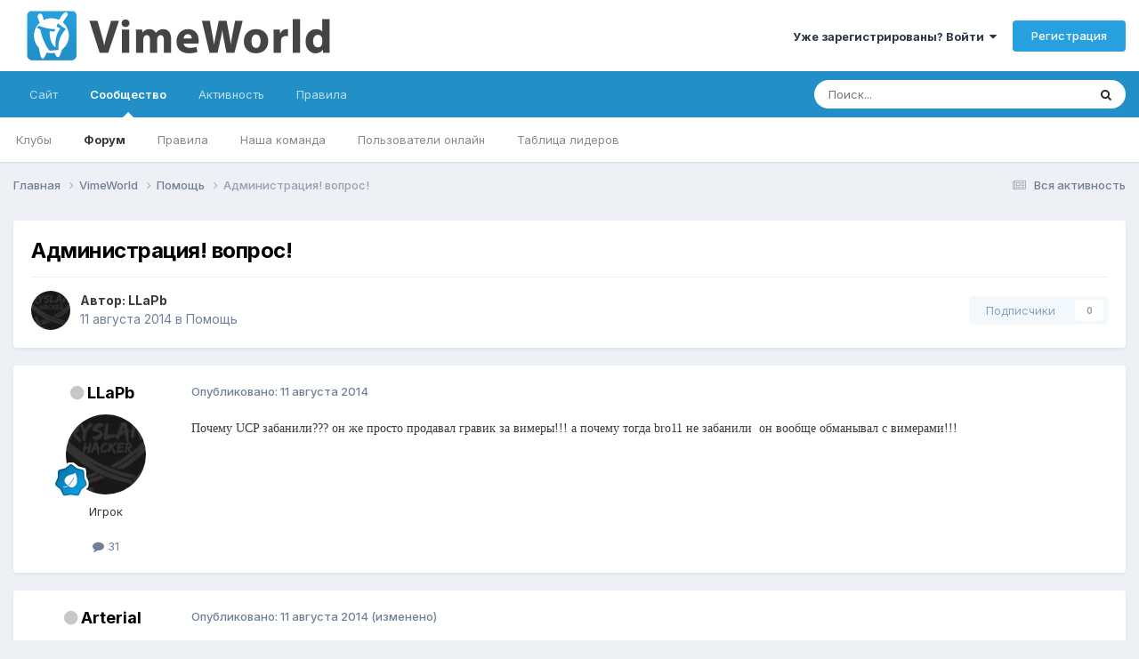

--- FILE ---
content_type: text/html;charset=UTF-8
request_url: https://forum.vimeworld.com/topic/5540-%D0%B0%D0%B4%D0%BC%D0%B8%D0%BD%D0%B8%D1%81%D1%82%D1%80%D0%B0%D1%86%D0%B8%D1%8F-%D0%B2%D0%BE%D0%BF%D1%80%D0%BE%D1%81/
body_size: 18646
content:
<!DOCTYPE html><html lang="ru-RU" dir="ltr"><head>
		<meta charset="utf-8"/>
        
		<title>Администрация! вопрос! - Помощь - VimeWorld - Форум</title>
		
			<!-- Google tag (gtag.js) -->
<script async="" src="https://www.googletagmanager.com/gtag/js?id=G-BD7LRX2NR1"></script>
<script>
  window.dataLayer = window.dataLayer || [];
  function gtag(){dataLayer.push(arguments);}
  gtag('js', new Date());

  gtag('config', 'G-BD7LRX2NR1');
</script>
		
		
		
		

	<meta name="viewport" content="width=device-width, initial-scale=1"/>


	
	


	<meta name="twitter:card" content="summary"/>




	
		
			
				<meta property="og:title" content="Администрация! вопрос!"/>
			
		
	

	
		
			
				<meta property="og:type" content="website"/>
			
		
	

	
		
			
				<meta property="og:url" content="https://forum.vimeworld.com/topic/5540-%D0%B0%D0%B4%D0%BC%D0%B8%D0%BD%D0%B8%D1%81%D1%82%D1%80%D0%B0%D1%86%D0%B8%D1%8F-%D0%B2%D0%BE%D0%BF%D1%80%D0%BE%D1%81/"/>
			
		
	

	
		
			
				<meta name="description" content="Почему UCP забанили??? он же просто продавал гравик за вимеры!!! а почему тогда bro11 не забанили он вообще обманывал с вимерами!!!"/>
			
		
	

	
		
			
				<meta property="og:description" content="Почему UCP забанили??? он же просто продавал гравик за вимеры!!! а почему тогда bro11 не забанили он вообще обманывал с вимерами!!!"/>
			
		
	

	
		
			
				<meta property="og:updated_time" content="2014-08-12T02:20:57Z"/>
			
		
	

	
		
			
				<meta property="og:site_name" content="VimeWorld - Форум"/>
			
		
	

	
		
			
				<meta property="og:locale" content="ru_RU"/>
			
		
	


	
		<link rel="canonical" href="https://forum.vimeworld.com/topic/5540-%D0%B0%D0%B4%D0%BC%D0%B8%D0%BD%D0%B8%D1%81%D1%82%D1%80%D0%B0%D1%86%D0%B8%D1%8F-%D0%B2%D0%BE%D0%BF%D1%80%D0%BE%D1%81/"/>
	





<link rel="manifest" href="https://forum.vimeworld.com/manifest.webmanifest/"/>
<meta name="msapplication-config" content="https://forum.vimeworld.com/browserconfig.xml/"/>
<meta name="msapplication-starturl" content="/"/>
<meta name="application-name" content="VimeWorld - Форум"/>
<meta name="apple-mobile-web-app-title" content="VimeWorld - Форум"/>

	<meta name="theme-color" content="#ffffff"/>






	

	
		
			<link rel="icon" sizes="36x36" href="https://forum.vimeworld.com/uploads/monthly_2021_03/android-chrome-36x36.png?v=1710692296"/>
		
	

	
		
			<link rel="icon" sizes="48x48" href="https://forum.vimeworld.com/uploads/monthly_2021_03/android-chrome-48x48.png?v=1710692296"/>
		
	

	
		
			<link rel="icon" sizes="72x72" href="https://forum.vimeworld.com/uploads/monthly_2021_03/android-chrome-72x72.png?v=1710692296"/>
		
	

	
		
			<link rel="icon" sizes="96x96" href="https://forum.vimeworld.com/uploads/monthly_2021_03/android-chrome-96x96.png?v=1710692296"/>
		
	

	
		
			<link rel="icon" sizes="144x144" href="https://forum.vimeworld.com/uploads/monthly_2021_03/android-chrome-144x144.png?v=1710692296"/>
		
	

	
		
			<link rel="icon" sizes="192x192" href="https://forum.vimeworld.com/uploads/monthly_2021_03/android-chrome-192x192.png?v=1710692296"/>
		
	

	
		
			<link rel="icon" sizes="256x256" href="https://forum.vimeworld.com/uploads/monthly_2021_03/android-chrome-256x256.png?v=1710692296"/>
		
	

	
		
			<link rel="icon" sizes="384x384" href="https://forum.vimeworld.com/uploads/monthly_2021_03/android-chrome-384x384.png?v=1710692296"/>
		
	

	
		
			<link rel="icon" sizes="512x512" href="https://forum.vimeworld.com/uploads/monthly_2021_03/android-chrome-512x512.png?v=1710692296"/>
		
	

	
		
			<meta name="msapplication-square70x70logo" content="https://forum.vimeworld.com/uploads/monthly_2021_03/msapplication-square70x70logo.png?v=1710692296"/>
		
	

	
		
			<meta name="msapplication-TileImage" content="https://forum.vimeworld.com/uploads/monthly_2021_03/msapplication-TileImage.png?v=1710692296"/>
		
	

	
		
			<meta name="msapplication-square150x150logo" content="https://forum.vimeworld.com/uploads/monthly_2021_03/msapplication-square150x150logo.png?v=1710692296"/>
		
	

	
		
			<meta name="msapplication-wide310x150logo" content="https://forum.vimeworld.com/uploads/monthly_2021_03/msapplication-wide310x150logo.png?v=1710692296"/>
		
	

	
		
			<meta name="msapplication-square310x310logo" content="https://forum.vimeworld.com/uploads/monthly_2021_03/msapplication-square310x310logo.png?v=1710692296"/>
		
	

	
		
			
				<link rel="apple-touch-icon" href="https://forum.vimeworld.com/uploads/monthly_2021_03/apple-touch-icon-57x57.png?v=1710692296"/>
			
		
	

	
		
			
				<link rel="apple-touch-icon" sizes="60x60" href="https://forum.vimeworld.com/uploads/monthly_2021_03/apple-touch-icon-60x60.png?v=1710692296"/>
			
		
	

	
		
			
				<link rel="apple-touch-icon" sizes="72x72" href="https://forum.vimeworld.com/uploads/monthly_2021_03/apple-touch-icon-72x72.png?v=1710692296"/>
			
		
	

	
		
			
				<link rel="apple-touch-icon" sizes="76x76" href="https://forum.vimeworld.com/uploads/monthly_2021_03/apple-touch-icon-76x76.png?v=1710692296"/>
			
		
	

	
		
			
				<link rel="apple-touch-icon" sizes="114x114" href="https://forum.vimeworld.com/uploads/monthly_2021_03/apple-touch-icon-114x114.png?v=1710692296"/>
			
		
	

	
		
			
				<link rel="apple-touch-icon" sizes="120x120" href="https://forum.vimeworld.com/uploads/monthly_2021_03/apple-touch-icon-120x120.png?v=1710692296"/>
			
		
	

	
		
			
				<link rel="apple-touch-icon" sizes="144x144" href="https://forum.vimeworld.com/uploads/monthly_2021_03/apple-touch-icon-144x144.png?v=1710692296"/>
			
		
	

	
		
			
				<link rel="apple-touch-icon" sizes="152x152" href="https://forum.vimeworld.com/uploads/monthly_2021_03/apple-touch-icon-152x152.png?v=1710692296"/>
			
		
	

	
		
			
				<link rel="apple-touch-icon" sizes="180x180" href="https://forum.vimeworld.com/uploads/monthly_2021_03/apple-touch-icon-180x180.png?v=1710692296"/>
			
		
	





<link rel="preload" href="//forum.vimeworld.com/applications/core/interface/font/fontawesome-webfont.woff2?v=4.7.0" as="font" crossorigin="anonymous"/>
		


	<link rel="preconnect" href="https://fonts.googleapis.com"/>
	<link rel="preconnect" href="https://fonts.gstatic.com" crossorigin=""/>
	
		<link href="https://fonts.googleapis.com/css2?family=Inter:wght@300;400;500;600;700&amp;display=swap" rel="stylesheet"/>
	



	<link rel="stylesheet" href="https://forum.vimeworld.com/uploads/css_built_2/341e4a57816af3ba440d891ca87450ff_framework.css?v=57fe406b9e1760165131" media="all"/>

	<link rel="stylesheet" href="https://forum.vimeworld.com/uploads/css_built_2/05e81b71abe4f22d6eb8d1a929494829_responsive.css?v=57fe406b9e1760165131" media="all"/>

	<link rel="stylesheet" href="https://forum.vimeworld.com/uploads/css_built_2/20446cf2d164adcc029377cb04d43d17_flags.css?v=57fe406b9e1760165131" media="all"/>

	<link rel="stylesheet" href="https://forum.vimeworld.com/uploads/css_built_2/90eb5adf50a8c640f633d47fd7eb1778_core.css?v=57fe406b9e1760165131" media="all"/>

	<link rel="stylesheet" href="https://forum.vimeworld.com/uploads/css_built_2/5a0da001ccc2200dc5625c3f3934497d_core_responsive.css?v=57fe406b9e1760165131" media="all"/>

	<link rel="stylesheet" href="https://forum.vimeworld.com/uploads/css_built_2/62e269ced0fdab7e30e026f1d30ae516_forums.css?v=57fe406b9e1760165131" media="all"/>

	<link rel="stylesheet" href="https://forum.vimeworld.com/uploads/css_built_2/76e62c573090645fb99a15a363d8620e_forums_responsive.css?v=57fe406b9e1760165131" media="all"/>

	<link rel="stylesheet" href="https://forum.vimeworld.com/uploads/css_built_2/ebdea0c6a7dab6d37900b9190d3ac77b_topics.css?v=57fe406b9e1760165131" media="all"/>





<link rel="stylesheet" href="https://forum.vimeworld.com/uploads/css_built_2/258adbb6e4f3e83cd3b355f84e3fa002_custom.css?v=57fe406b9e1760165131" media="all"/>




		

	
	<script type="text/javascript">
		var ipsDebug = false;		
	
		var CKEDITOR_BASEPATH = '//forum.vimeworld.com/applications/core/interface/ckeditor/ckeditor/';
	
		var ipsSettings = {
			
			
			cookie_path: "/",
			
			cookie_prefix: "ips4_",
			
			
			cookie_ssl: true,
			
            essential_cookies: ["oauth_authorize","member_id","login_key","clearAutosave","lastSearch","device_key","IPSSessionFront","loggedIn","noCache","hasJS","cookie_consent","cookie_consent_optional","language","forumpass_*"],
			upload_imgURL: "",
			message_imgURL: "",
			notification_imgURL: "",
			baseURL: "//forum.vimeworld.com/",
			jsURL: "//forum.vimeworld.com/applications/core/interface/js/js.php",
			csrfKey: "14e51569bd230170379caebe83aff38b",
			antiCache: "57fe406b9e1760165131",
			jsAntiCache: "57fe406b9e1752876940",
			disableNotificationSounds: true,
			useCompiledFiles: true,
			links_external: true,
			memberID: 0,
			lazyLoadEnabled: true,
			blankImg: "//forum.vimeworld.com/applications/core/interface/js/spacer.png",
			googleAnalyticsEnabled: true,
			matomoEnabled: false,
			viewProfiles: true,
			mapProvider: 'none',
			mapApiKey: '',
			pushPublicKey: "BNBj1fowCIm_Q6-qFGjDYJDEWoZqa7pn27hvyRjx8iEzaAR06oKTnm252uatLpmjPjoHZpF4_36lBEEXLaHh51M",
			relativeDates: true
		};
		
		
		
		
			ipsSettings['maxImageDimensions'] = {
				width: 1920,
				height: 1080
			};
		
		
	</script>





<script type="text/javascript" src="https://forum.vimeworld.com/uploads/javascript_global/root_library.js?v=57fe406b9e1752876940" data-ips=""></script>


<script type="text/javascript" src="https://forum.vimeworld.com/uploads/javascript_global/root_js_lang_3.js?v=57fe406b9e1752876940" data-ips=""></script>


<script type="text/javascript" src="https://forum.vimeworld.com/uploads/javascript_global/root_framework.js?v=57fe406b9e1752876940" data-ips=""></script>


<script type="text/javascript" src="https://forum.vimeworld.com/uploads/javascript_core/global_global_core.js?v=57fe406b9e1752876940" data-ips=""></script>


<script type="text/javascript" src="https://forum.vimeworld.com/uploads/javascript_global/root_front.js?v=57fe406b9e1752876940" data-ips=""></script>


<script type="text/javascript" src="https://forum.vimeworld.com/uploads/javascript_core/front_front_core.js?v=57fe406b9e1752876940" data-ips=""></script>


<script type="text/javascript" src="https://forum.vimeworld.com/uploads/javascript_forums/front_front_topic.js?v=57fe406b9e1752876940" data-ips=""></script>


<script type="text/javascript" src="https://forum.vimeworld.com/uploads/javascript_global/root_map.js?v=57fe406b9e1752876940" data-ips=""></script>



	<script type="text/javascript">
		
			ips.setSetting( 'date_format', jQuery.parseJSON('"dd.mm.yy"') );
		
			ips.setSetting( 'date_first_day', jQuery.parseJSON('0') );
		
			ips.setSetting( 'ipb_url_filter_option', jQuery.parseJSON('"none"') );
		
			ips.setSetting( 'url_filter_any_action', jQuery.parseJSON('"allow"') );
		
			ips.setSetting( 'bypass_profanity', jQuery.parseJSON('0') );
		
			ips.setSetting( 'emoji_style', jQuery.parseJSON('"twemoji"') );
		
			ips.setSetting( 'emoji_shortcodes', jQuery.parseJSON('true') );
		
			ips.setSetting( 'emoji_ascii', jQuery.parseJSON('false') );
		
			ips.setSetting( 'emoji_cache', jQuery.parseJSON('1680705032') );
		
			ips.setSetting( 'image_jpg_quality', jQuery.parseJSON('90') );
		
			ips.setSetting( 'cloud2', jQuery.parseJSON('false') );
		
			ips.setSetting( 'isAnonymous', jQuery.parseJSON('false') );
		
		
        
    </script>



<script type="application/ld+json">
{
    "name": "\u0410\u0434\u043c\u0438\u043d\u0438\u0441\u0442\u0440\u0430\u0446\u0438\u044f! \u0432\u043e\u043f\u0440\u043e\u0441!",
    "headline": "\u0410\u0434\u043c\u0438\u043d\u0438\u0441\u0442\u0440\u0430\u0446\u0438\u044f! \u0432\u043e\u043f\u0440\u043e\u0441!",
    "text": "\u041f\u043e\u0447\u0435\u043c\u0443 UCP \u0437\u0430\u0431\u0430\u043d\u0438\u043b\u0438??? \u043e\u043d \u0436\u0435 \u043f\u0440\u043e\u0441\u0442\u043e \u043f\u0440\u043e\u0434\u0430\u0432\u0430\u043b \u0433\u0440\u0430\u0432\u0438\u043a \u0437\u0430 \u0432\u0438\u043c\u0435\u0440\u044b!!! \u0430 \u043f\u043e\u0447\u0435\u043c\u0443 \u0442\u043e\u0433\u0434\u0430 bro11 \u043d\u0435 \u0437\u0430\u0431\u0430\u043d\u0438\u043b\u0438 \u00a0\u043e\u043d \u0432\u043e\u043e\u0431\u0449\u0435 \u043e\u0431\u043c\u0430\u043d\u044b\u0432\u0430\u043b \u0441 \u0432\u0438\u043c\u0435\u0440\u0430\u043c\u0438!!! ",
    "dateCreated": "2014-08-11T15:16:02+0000",
    "datePublished": "2014-08-11T15:16:02+0000",
    "dateModified": "2014-08-12T02:20:57+0000",
    "image": "https://forum.vimeworld.com/uploads/profile/photo-thumb-2847.png",
    "author": {
        "@type": "Person",
        "name": "LLaPb",
        "image": "https://forum.vimeworld.com/uploads/profile/photo-thumb-2847.png",
        "url": "https://forum.vimeworld.com/profile/2847-llapb/"
    },
    "interactionStatistic": [
        {
            "@type": "InteractionCounter",
            "interactionType": "http://schema.org/ViewAction",
            "userInteractionCount": 517
        },
        {
            "@type": "InteractionCounter",
            "interactionType": "http://schema.org/CommentAction",
            "userInteractionCount": 6
        },
        {
            "@type": "InteractionCounter",
            "interactionType": "http://schema.org/FollowAction",
            "userInteractionCount": 0
        }
    ],
    "@context": "http://schema.org",
    "@type": "DiscussionForumPosting",
    "@id": "https://forum.vimeworld.com/topic/5540-%D0%B0%D0%B4%D0%BC%D0%B8%D0%BD%D0%B8%D1%81%D1%82%D1%80%D0%B0%D1%86%D0%B8%D1%8F-%D0%B2%D0%BE%D0%BF%D1%80%D0%BE%D1%81/",
    "isPartOf": {
        "@id": "https://forum.vimeworld.com/#website"
    },
    "publisher": {
        "@id": "https://forum.vimeworld.com/#organization",
        "member": {
            "@type": "Person",
            "name": "LLaPb",
            "image": "https://forum.vimeworld.com/uploads/profile/photo-thumb-2847.png",
            "url": "https://forum.vimeworld.com/profile/2847-llapb/"
        }
    },
    "url": "https://forum.vimeworld.com/topic/5540-%D0%B0%D0%B4%D0%BC%D0%B8%D0%BD%D0%B8%D1%81%D1%82%D1%80%D0%B0%D1%86%D0%B8%D1%8F-%D0%B2%D0%BE%D0%BF%D1%80%D0%BE%D1%81/",
    "discussionUrl": "https://forum.vimeworld.com/topic/5540-%D0%B0%D0%B4%D0%BC%D0%B8%D0%BD%D0%B8%D1%81%D1%82%D1%80%D0%B0%D1%86%D0%B8%D1%8F-%D0%B2%D0%BE%D0%BF%D1%80%D0%BE%D1%81/",
    "mainEntityOfPage": {
        "@type": "WebPage",
        "@id": "https://forum.vimeworld.com/topic/5540-%D0%B0%D0%B4%D0%BC%D0%B8%D0%BD%D0%B8%D1%81%D1%82%D1%80%D0%B0%D1%86%D0%B8%D1%8F-%D0%B2%D0%BE%D0%BF%D1%80%D0%BE%D1%81/"
    },
    "pageStart": 1,
    "pageEnd": 1,
    "comment": [
        {
            "@type": "Comment",
            "@id": "https://forum.vimeworld.com/topic/5540-%D0%B0%D0%B4%D0%BC%D0%B8%D0%BD%D0%B8%D1%81%D1%82%D1%80%D0%B0%D1%86%D0%B8%D1%8F-%D0%B2%D0%BE%D0%BF%D1%80%D0%BE%D1%81/#comment-46278",
            "url": "https://forum.vimeworld.com/topic/5540-%D0%B0%D0%B4%D0%BC%D0%B8%D0%BD%D0%B8%D1%81%D1%82%D1%80%D0%B0%D1%86%D0%B8%D1%8F-%D0%B2%D0%BE%D0%BF%D1%80%D0%BE%D1%81/#comment-46278",
            "author": {
                "@type": "Person",
                "name": "Arterial",
                "image": "https://forum.vimeworld.com/uploads/monthly_2025_09/1397099929_.thumb.png.390dd405d531aedf4e51f2a6a9b15f88.png",
                "url": "https://forum.vimeworld.com/profile/77-arterial/"
            },
            "dateCreated": "2014-08-11T15:20:14+0000",
            "text": "\u0416\u0430\u043b\u043e\u0431\u0430 + \u0441\u043a\u0440\u0438\u043d\u044b (\u041d\u0430\u0440\u0443\u0448\u0435\u043d\u0438\u044f bro11) ",
            "upvoteCount": 0
        },
        {
            "@type": "Comment",
            "@id": "https://forum.vimeworld.com/topic/5540-%D0%B0%D0%B4%D0%BC%D0%B8%D0%BD%D0%B8%D1%81%D1%82%D1%80%D0%B0%D1%86%D0%B8%D1%8F-%D0%B2%D0%BE%D0%BF%D1%80%D0%BE%D1%81/#comment-46281",
            "url": "https://forum.vimeworld.com/topic/5540-%D0%B0%D0%B4%D0%BC%D0%B8%D0%BD%D0%B8%D1%81%D1%82%D1%80%D0%B0%D1%86%D0%B8%D1%8F-%D0%B2%D0%BE%D0%BF%D1%80%D0%BE%D1%81/#comment-46281",
            "author": {
                "@type": "Person",
                "name": "LLaPb",
                "image": "https://forum.vimeworld.com/uploads/profile/photo-thumb-2847.png",
                "url": "https://forum.vimeworld.com/profile/2847-llapb/"
            },
            "dateCreated": "2014-08-11T15:23:18+0000",
            "text": "\u0422\u0430\u043a \u0433\u0434\u0435 \u0442\u043e\u0433\u0434\u0430 UCP \u0434\u043e\u043a\u0430\u0437\u0430\u0442\u0435\u043b\u044c\u0441\u0442\u0432\u0430 ?!!! \u0412\u043e\u0442 \u0443 \u0432\u0430\u0441 \u043d\u0435\u0442 \u0434\u043e\u043a\u0430\u0437\u0430\u0442\u0435\u043b\u044c\u0441\u0442\u0432 \u043f\u0440\u043e UCP!!!\u00a0 ",
            "upvoteCount": 0
        },
        {
            "@type": "Comment",
            "@id": "https://forum.vimeworld.com/topic/5540-%D0%B0%D0%B4%D0%BC%D0%B8%D0%BD%D0%B8%D1%81%D1%82%D1%80%D0%B0%D1%86%D0%B8%D1%8F-%D0%B2%D0%BE%D0%BF%D1%80%D0%BE%D1%81/#comment-46302",
            "url": "https://forum.vimeworld.com/topic/5540-%D0%B0%D0%B4%D0%BC%D0%B8%D0%BD%D0%B8%D1%81%D1%82%D1%80%D0%B0%D1%86%D0%B8%D1%8F-%D0%B2%D0%BE%D0%BF%D1%80%D0%BE%D1%81/#comment-46302",
            "author": {
                "@type": "Person",
                "name": "LLaPb",
                "image": "https://forum.vimeworld.com/uploads/profile/photo-thumb-2847.png",
                "url": "https://forum.vimeworld.com/profile/2847-llapb/"
            },
            "dateCreated": "2014-08-11T15:39:22+0000",
            "text": "\u041c\u043d\u0435 \u0441\u0435\u0439\u0447\u0430\u0441 \u0437\u0435\u0432\u0441 \u043f\u0438\u0448\u0435\u0442 \u0447\u0442\u043e \u043f\u0440\u043e\u0441\u0442\u043e \u0442\u0430\u043a \u0437\u0430\u0431\u0430\u043d\u0438\u043b!!! \u043a\u0430\u043f\u0435\u0446(( ",
            "upvoteCount": 0
        },
        {
            "@type": "Comment",
            "@id": "https://forum.vimeworld.com/topic/5540-%D0%B0%D0%B4%D0%BC%D0%B8%D0%BD%D0%B8%D1%81%D1%82%D1%80%D0%B0%D1%86%D0%B8%D1%8F-%D0%B2%D0%BE%D0%BF%D1%80%D0%BE%D1%81/#comment-46319",
            "url": "https://forum.vimeworld.com/topic/5540-%D0%B0%D0%B4%D0%BC%D0%B8%D0%BD%D0%B8%D1%81%D1%82%D1%80%D0%B0%D1%86%D0%B8%D1%8F-%D0%B2%D0%BE%D0%BF%D1%80%D0%BE%D1%81/#comment-46319",
            "author": {
                "@type": "Person",
                "name": "LLaPb",
                "image": "https://forum.vimeworld.com/uploads/profile/photo-thumb-2847.png",
                "url": "https://forum.vimeworld.com/profile/2847-llapb/"
            },
            "dateCreated": "2014-08-11T15:50:32+0000",
            "text": "\u0414\u0430\u043c-\u0441, \u0431\u0440\u0430\u0442 \u043d\u0430\u043a\u043e\u0441\u044f\u0447\u0438\u043b \u043c\u043d\u0435 \u0440\u0430\u0441\u0445\u043b\u0435\u0431\u044b\u0432\u0430\u0439!( ",
            "upvoteCount": 0
        },
        {
            "@type": "Comment",
            "@id": "https://forum.vimeworld.com/topic/5540-%D0%B0%D0%B4%D0%BC%D0%B8%D0%BD%D0%B8%D1%81%D1%82%D1%80%D0%B0%D1%86%D0%B8%D1%8F-%D0%B2%D0%BE%D0%BF%D1%80%D0%BE%D1%81/#comment-46327",
            "url": "https://forum.vimeworld.com/topic/5540-%D0%B0%D0%B4%D0%BC%D0%B8%D0%BD%D0%B8%D1%81%D1%82%D1%80%D0%B0%D1%86%D0%B8%D1%8F-%D0%B2%D0%BE%D0%BF%D1%80%D0%BE%D1%81/#comment-46327",
            "author": {
                "@type": "Person",
                "name": "zevs8888",
                "image": "https://forum.vimeworld.com/uploads/profile/photo-thumb-9.jpg",
                "url": "https://forum.vimeworld.com/profile/9-zevs8888/"
            },
            "dateCreated": "2014-08-11T16:11:07+0000",
            "text": "\u0422\u044b \u0438\u0437\u0434\u0435\u0432\u0430\u0435\u0448\u044c\u0441\u044f? \u042f \u043a\u0438\u043d\u0443\u043b \u0442\u0435\u0431\u0435 \u0441\u0441\u044b\u043b\u043a\u0443,\u00a0http://forum.vimeworld.ru/topic/5537-prodazha-za-vimery/ ",
            "upvoteCount": 0
        },
        {
            "@type": "Comment",
            "@id": "https://forum.vimeworld.com/topic/5540-%D0%B0%D0%B4%D0%BC%D0%B8%D0%BD%D0%B8%D1%81%D1%82%D1%80%D0%B0%D1%86%D0%B8%D1%8F-%D0%B2%D0%BE%D0%BF%D1%80%D0%BE%D1%81/#comment-46591",
            "url": "https://forum.vimeworld.com/topic/5540-%D0%B0%D0%B4%D0%BC%D0%B8%D0%BD%D0%B8%D1%81%D1%82%D1%80%D0%B0%D1%86%D0%B8%D1%8F-%D0%B2%D0%BE%D0%BF%D1%80%D0%BE%D1%81/#comment-46591",
            "author": {
                "@type": "Person",
                "name": "Okssi",
                "image": "https://forum.vimeworld.com/uploads/monthly_2023_04/111.thumb.gif.79e2db143263c2693b33f61477fc8c44.gif",
                "url": "https://forum.vimeworld.com/profile/4-okssi/"
            },
            "dateCreated": "2014-08-12T02:20:57+0000",
            "text": "\u0417\u0430\u043a\u0440\u044b\u0442\u043e. \n\t\u0420\u0430\u0437\u0431\u0430\u043d\u0430 \u043d\u0435 \u0431\u0443\u0434\u0435\u0442, \u0438\u0433\u0440\u043e\u043a \u0441\u0430\u043c \u0432\u0438\u043d\u043e\u0432\u0430\u0442. \u041f\u0440\u0430\u0432\u0438\u043b\u0430 \u0447\u0438\u0442\u0430\u0442\u044c \u043d\u0430\u0443\u0447\u0438\u0442\u0435\u0441\u044c. \n",
            "upvoteCount": 0
        }
    ]
}	
</script>

<script type="application/ld+json">
{
    "@context": "http://www.schema.org",
    "publisher": "https://forum.vimeworld.com/#organization",
    "@type": "WebSite",
    "@id": "https://forum.vimeworld.com/#website",
    "mainEntityOfPage": "https://forum.vimeworld.com/",
    "name": "VimeWorld - \u0424\u043e\u0440\u0443\u043c",
    "url": "https://forum.vimeworld.com/",
    "potentialAction": {
        "type": "SearchAction",
        "query-input": "required name=query",
        "target": "https://forum.vimeworld.com/search/?q={query}"
    },
    "inLanguage": [
        {
            "@type": "Language",
            "name": "English (USA)",
            "alternateName": "en-US"
        },
        {
            "@type": "Language",
            "name": "\u0420\u0443\u0441\u0441\u043a\u0438\u0439 (RU)",
            "alternateName": "ru-RU"
        }
    ]
}	
</script>

<script type="application/ld+json">
{
    "@context": "http://www.schema.org",
    "@type": "Organization",
    "@id": "https://vimeworld.com#organization",
    "mainEntityOfPage": "https://vimeworld.com",
    "name": "VimeWorld",
    "url": "https://vimeworld.com",
    "logo": {
        "@type": "ImageObject",
        "@id": "https://forum.vimeworld.com/#logo",
        "url": "https://forum.vimeworld.com/uploads/monthly_2021_03/forum-logo.png.2f45b2c5c2df8697a3e214772e3f959d.png"
    },
    "sameAs": [
        "https://vk.com/vimeworld",
        "https://www.youtube.com/channel/UCnawryorwsgNfinmy2T8O2Q",
        "https://github.com/VimeWorld"
    ]
}	
</script>

<script type="application/ld+json">
{
    "@context": "http://schema.org",
    "@type": "BreadcrumbList",
    "itemListElement": [
        {
            "@type": "ListItem",
            "position": 1,
            "item": {
                "name": "VimeWorld",
                "@id": "https://forum.vimeworld.com/forum/72-vimeworld/"
            }
        },
        {
            "@type": "ListItem",
            "position": 2,
            "item": {
                "name": "Помощь",
                "@id": "https://forum.vimeworld.com/forum/22-%D0%BF%D0%BE%D0%BC%D0%BE%D1%89%D1%8C/"
            }
        },
        {
            "@type": "ListItem",
            "position": 3,
            "item": {
                "name": "\u0410\u0434\u043c\u0438\u043d\u0438\u0441\u0442\u0440\u0430\u0446\u0438\u044f! \u0432\u043e\u043f\u0440\u043e\u0441!"
            }
        }
    ]
}	
</script>

<script type="application/ld+json">
{
    "@context": "http://schema.org",
    "@type": "ContactPage",
    "url": "https://forum.vimeworld.com/contact/"
}	
</script>



<script type="text/javascript">
    (() => {
        let gqlKeys = [];
        for (let [k, v] of Object.entries(gqlKeys)) {
            ips.setGraphQlData(k, v);
        }
    })();
</script>
		

	
	<link rel="shortcut icon" href="https://forum.vimeworld.com/uploads/monthly_2021_03/favicon.png" type="image/png"/>

	</head>
	<body class="ipsApp ipsApp_front ipsJS_none ipsClearfix" data-controller="core.front.core.app" data-message="" data-pageapp="forums" data-pagelocation="front" data-pagemodule="forums" data-pagecontroller="topic" data-pageid="5540">
		
        

        

		<a href="#ipsLayout_mainArea" class="ipsHide" title="Перейти к основной публикации" accesskey="m">Перейти к публикации</a>
		





		<div id="ipsLayout_header" class="ipsClearfix">
			<header>
				<div class="ipsLayout_container">
					


<a href="https://forum.vimeworld.com/" id="elLogo" accesskey="1"><img src="https://forum.vimeworld.com/uploads/monthly_2021_03/forum-logo.png.2f45b2c5c2df8697a3e214772e3f959d.png" alt="VimeWorld - Форум"/></a>

					
						

	<ul id="elUserNav" class="ipsList_inline cSignedOut ipsResponsive_showDesktop">
		
        
		
        
        
            
            <li id="elSignInLink">
                <a href="https://forum.vimeworld.com/login/" data-ipsmenu-closeonclick="false" data-ipsmenu="" id="elUserSignIn">
                    Уже зарегистрированы? Войти  <i class="fa fa-caret-down"></i>
                </a>
                
<div id="elUserSignIn_menu" class="ipsMenu ipsMenu_auto ipsHide">
	<form accept-charset="utf-8" method="post" action="https://forum.vimeworld.com/login/">
		<input type="hidden" name="csrfKey" value="14e51569bd230170379caebe83aff38b"/>
		<input type="hidden" name="ref" value="[base64]"/>
		<div data-role="loginForm">
			
			
			
				
<div class="ipsPad ipsForm ipsForm_vertical">
	<h4 class="ipsType_sectionHead">Войти</h4>
	<br/><br/>
	<ul class="ipsList_reset">
		<li class="ipsFieldRow ipsFieldRow_noLabel ipsFieldRow_fullWidth">
			
			
				<input type="text" placeholder="Имя пользователя или email-адрес" name="auth" autocomplete="email"/>
			
		</li>
		<li class="ipsFieldRow ipsFieldRow_noLabel ipsFieldRow_fullWidth">
			<input type="password" placeholder="Пароль" name="password" autocomplete="current-password"/>
		</li>
		<li class="ipsFieldRow ipsFieldRow_checkbox ipsClearfix">
			<span class="ipsCustomInput">
				<input type="checkbox" name="remember_me" id="remember_me_checkbox" value="1" checked="" aria-checked="true"/>
				<span></span>
			</span>
			<div class="ipsFieldRow_content">
				<label class="ipsFieldRow_label" for="remember_me_checkbox">Запомнить меня</label>
				<span class="ipsFieldRow_desc">Не рекомендуется на общедоступных компьютерах</span>
			</div>
		</li>
		<li class="ipsFieldRow ipsFieldRow_fullWidth">
			<button type="submit" name="_processLogin" value="usernamepassword" class="ipsButton ipsButton_primary ipsButton_small" id="elSignIn_submit">Войти</button>
			
				<p class="ipsType_right ipsType_small">
					
						<a href="https://forum.vimeworld.com/lostpassword/" data-ipsdialog="" data-ipsdialog-title="Забыли пароль?">
					
					Забыли пароль?</a>
				</p>
			
		</li>
	</ul>
</div>
			
		</div>
	</form>
</div>
            </li>
            
        
		
			<li>
				
					<a href="https://forum.vimeworld.com/register/" data-ipsdialog="" data-ipsdialog-size="narrow" data-ipsdialog-title="Регистрация" id="elRegisterButton" class="ipsButton ipsButton_normal ipsButton_primary">Регистрация</a>
				
			</li>
		
	</ul>

						
<ul class="ipsMobileHamburger ipsList_reset ipsResponsive_hideDesktop">
	<li data-ipsdrawer="" data-ipsdrawer-drawerelem="#elMobileDrawer">
		<a href="#">
			
			
				
			
			
			
			<i class="fa fa-navicon"></i>
		</a>
	</li>
</ul>
					
				</div>
			</header>
			

	<nav data-controller="core.front.core.navBar" class=" ipsResponsive_showDesktop">
		<div class="ipsNavBar_primary ipsLayout_container ">
			<ul data-role="primaryNavBar" class="ipsClearfix">
				


	
		
		
		<li id="elNavSecondary_16" data-role="navBarItem" data-navapp="core" data-navext="CustomItem">
			
			
				<a href="https://vimeworld.com" data-navitem-id="16">
					Сайт<span class="ipsNavBar_active__identifier"></span>
				</a>
			
			
		</li>
	
	

	
		
		
			
		
		<li class="ipsNavBar_active" data-active="" id="elNavSecondary_1" data-role="navBarItem" data-navapp="core" data-navext="CustomItem">
			
			
				<a href="https://forum.vimeworld.com" data-navitem-id="1" data-navdefault="">
					Сообщество<span class="ipsNavBar_active__identifier"></span>
				</a>
			
			
				<ul class="ipsNavBar_secondary " data-role="secondaryNavBar">
					


	
		
		
		<li id="elNavSecondary_3" data-role="navBarItem" data-navapp="core" data-navext="Clubs">
			
			
				<a href="https://forum.vimeworld.com/clubs/" data-navitem-id="3">
					Клубы<span class="ipsNavBar_active__identifier"></span>
				</a>
			
			
		</li>
	
	

	
		
		
			
		
		<li class="ipsNavBar_active" data-active="" id="elNavSecondary_10" data-role="navBarItem" data-navapp="forums" data-navext="Forums">
			
			
				<a href="https://forum.vimeworld.com" data-navitem-id="10" data-navdefault="">
					Форум<span class="ipsNavBar_active__identifier"></span>
				</a>
			
			
		</li>
	
	

	
		
		
		<li id="elNavSecondary_11" data-role="navBarItem" data-navapp="core" data-navext="Guidelines">
			
			
				<a href="https://vime.one/rules" data-navitem-id="11">
					Правила<span class="ipsNavBar_active__identifier"></span>
				</a>
			
			
		</li>
	
	

	
		
		
		<li id="elNavSecondary_12" data-role="navBarItem" data-navapp="core" data-navext="StaffDirectory">
			
			
				<a href="https://forum.vimeworld.com/staff/" data-navitem-id="12">
					Наша команда<span class="ipsNavBar_active__identifier"></span>
				</a>
			
			
		</li>
	
	

	
		
		
		<li id="elNavSecondary_13" data-role="navBarItem" data-navapp="core" data-navext="OnlineUsers">
			
			
				<a href="https://forum.vimeworld.com/online/" data-navitem-id="13">
					Пользователи онлайн<span class="ipsNavBar_active__identifier"></span>
				</a>
			
			
		</li>
	
	

	
		
		
		<li id="elNavSecondary_14" data-role="navBarItem" data-navapp="core" data-navext="Leaderboard">
			
			
				<a href="https://forum.vimeworld.com/leaderboard/" data-navitem-id="14">
					Таблица лидеров<span class="ipsNavBar_active__identifier"></span>
				</a>
			
			
		</li>
	
	

					<li class="ipsHide" id="elNavigationMore_1" data-role="navMore">
						<a href="#" data-ipsmenu="" data-ipsmenu-appendto="#elNavigationMore_1" id="elNavigationMore_1_dropdown">Больше <i class="fa fa-caret-down"></i></a>
						<ul class="ipsHide ipsMenu ipsMenu_auto" id="elNavigationMore_1_dropdown_menu" data-role="moreDropdown"></ul>
					</li>
				</ul>
			
		</li>
	
	

	
		
		
		<li id="elNavSecondary_2" data-role="navBarItem" data-navapp="core" data-navext="CustomItem">
			
			
				<a href="https://forum.vimeworld.com/discover/" data-navitem-id="2">
					Активность<span class="ipsNavBar_active__identifier"></span>
				</a>
			
			
				<ul class="ipsNavBar_secondary ipsHide" data-role="secondaryNavBar">
					


	
		
		
		<li id="elNavSecondary_4" data-role="navBarItem" data-navapp="core" data-navext="AllActivity">
			
			
				<a href="https://forum.vimeworld.com/discover/" data-navitem-id="4">
					Вся активность<span class="ipsNavBar_active__identifier"></span>
				</a>
			
			
		</li>
	
	

	
	

	
	

	
	

	
		
		
		<li id="elNavSecondary_8" data-role="navBarItem" data-navapp="core" data-navext="Search">
			
			
				<a href="https://forum.vimeworld.com/search/" data-navitem-id="8">
					Поиск<span class="ipsNavBar_active__identifier"></span>
				</a>
			
			
		</li>
	
	

	
	

					<li class="ipsHide" id="elNavigationMore_2" data-role="navMore">
						<a href="#" data-ipsmenu="" data-ipsmenu-appendto="#elNavigationMore_2" id="elNavigationMore_2_dropdown">Больше <i class="fa fa-caret-down"></i></a>
						<ul class="ipsHide ipsMenu ipsMenu_auto" id="elNavigationMore_2_dropdown_menu" data-role="moreDropdown"></ul>
					</li>
				</ul>
			
		</li>
	
	

	
		
		
		<li id="elNavSecondary_17" data-role="navBarItem" data-navapp="core" data-navext="CustomItem">
			
			
				<a href="https://vime.one/rules" data-navitem-id="17">
					Правила<span class="ipsNavBar_active__identifier"></span>
				</a>
			
			
		</li>
	
	

				<li class="ipsHide" id="elNavigationMore" data-role="navMore">
					<a href="#" data-ipsmenu="" data-ipsmenu-appendto="#elNavigationMore" id="elNavigationMore_dropdown">Больше</a>
					<ul class="ipsNavBar_secondary ipsHide" data-role="secondaryNavBar">
						<li class="ipsHide" id="elNavigationMore_more" data-role="navMore">
							<a href="#" data-ipsmenu="" data-ipsmenu-appendto="#elNavigationMore_more" id="elNavigationMore_more_dropdown">Больше <i class="fa fa-caret-down"></i></a>
							<ul class="ipsHide ipsMenu ipsMenu_auto" id="elNavigationMore_more_dropdown_menu" data-role="moreDropdown"></ul>
						</li>
					</ul>
				</li>
			</ul>
			

	<div id="elSearchWrapper">
		<div id="elSearch" data-controller="core.front.core.quickSearch">
			<form accept-charset="utf-8" action="//forum.vimeworld.com/search/?do=quicksearch" method="post">
                <input type="search" id="elSearchField" placeholder="Поиск..." name="q" autocomplete="off" aria-label="Поиск"/>
                <details class="cSearchFilter">
                    <summary class="cSearchFilter__text"></summary>
                    <ul class="cSearchFilter__menu">
                        
                        <li><label><input type="radio" name="type" value="all"/><span class="cSearchFilter__menuText">Везде</span></label></li>
                        
                            
                                <li><label><input type="radio" name="type" value="contextual_{&#34;type&#34;:&#34;forums_topic&#34;,&#34;nodes&#34;:22}" checked=""/><span class="cSearchFilter__menuText">В этом разделе</span></label></li>
                            
                                <li><label><input type="radio" name="type" value="contextual_{&#34;type&#34;:&#34;forums_topic&#34;,&#34;item&#34;:5540}" checked=""/><span class="cSearchFilter__menuText">В этой теме</span></label></li>
                            
                        
                        
                            <li><label><input type="radio" name="type" value="core_statuses_status"/><span class="cSearchFilter__menuText">Статусы</span></label></li>
                        
                            <li><label><input type="radio" name="type" value="forums_topic"/><span class="cSearchFilter__menuText">Темы</span></label></li>
                        
                            <li><label><input type="radio" name="type" value="core_members"/><span class="cSearchFilter__menuText">Пользователи</span></label></li>
                        
                    </ul>
                </details>
				<button class="cSearchSubmit" type="submit" aria-label="Поиск"><i class="fa fa-search"></i></button>
			</form>
		</div>
	</div>

		</div>
	</nav>

			
<ul id="elMobileNav" class="ipsResponsive_hideDesktop" data-controller="core.front.core.mobileNav">
	
		
			
			
				
				
			
				
					<li id="elMobileBreadcrumb">
						<a href="https://forum.vimeworld.com/forum/22-%D0%BF%D0%BE%D0%BC%D0%BE%D1%89%D1%8C/">
							<span>Помощь</span>
						</a>
					</li>
				
				
			
				
				
			
		
	
	
	
	<li>
		<a data-action="defaultStream" href="https://forum.vimeworld.com/discover/"><i class="fa fa-newspaper-o" aria-hidden="true"></i></a>
	</li>

	

	
		<li class="ipsJS_show">
			<a href="https://forum.vimeworld.com/search/"><i class="fa fa-search"></i></a>
		</li>
	
</ul>
		</div>
		<main id="ipsLayout_body" class="ipsLayout_container">
			<div id="ipsLayout_contentArea">
				<div id="ipsLayout_contentWrapper">
					
<nav class="ipsBreadcrumb ipsBreadcrumb_top ipsFaded_withHover">
	

	<ul class="ipsList_inline ipsPos_right">
		
		<li>
			<a data-action="defaultStream" class="ipsType_light " href="https://forum.vimeworld.com/discover/"><i class="fa fa-newspaper-o" aria-hidden="true"></i> <span>Вся активность</span></a>
		</li>
		
	</ul>

	<ul data-role="breadcrumbList">
		<li>
			<a title="Главная" href="https://forum.vimeworld.com/">
				<span>Главная <i class="fa fa-angle-right"></i></span>
			</a>
		</li>
		
		
			<li>
				
					<a href="https://forum.vimeworld.com/forum/72-vimeworld/">
						<span>VimeWorld <i class="fa fa-angle-right" aria-hidden="true"></i></span>
					</a>
				
			</li>
		
			<li>
				
					<a href="https://forum.vimeworld.com/forum/22-%D0%BF%D0%BE%D0%BC%D0%BE%D1%89%D1%8C/">
						<span>Помощь <i class="fa fa-angle-right" aria-hidden="true"></i></span>
					</a>
				
			</li>
		
			<li>
				
					Администрация! вопрос!
				
			</li>
		
	</ul>
</nav>
					
					<div id="ipsLayout_mainArea">
						
						
						
						

	




						



<div class="ipsPageHeader ipsResponsive_pull ipsBox ipsPadding sm:ipsPadding:half ipsMargin_bottom">
		
	
	<div class="ipsFlex ipsFlex-ai:center ipsFlex-fw:wrap ipsGap:4">
		<div class="ipsFlex-flex:11">
			<h1 class="ipsType_pageTitle ipsContained_container">
				

				
				
					<span class="ipsType_break ipsContained">
						<span>Администрация! вопрос!</span>
					</span>
				
			</h1>
			
			
		</div>
		
	</div>
	<hr class="ipsHr"/>
	<div class="ipsPageHeader__meta ipsFlex ipsFlex-jc:between ipsFlex-ai:center ipsFlex-fw:wrap ipsGap:3">
		<div class="ipsFlex-flex:11">
			<div class="ipsPhotoPanel ipsPhotoPanel_mini ipsPhotoPanel_notPhone ipsClearfix">
				


	<a href="https://forum.vimeworld.com/profile/2847-llapb/" rel="nofollow" data-ipshover="" data-ipshover-width="370" data-ipshover-target="https://forum.vimeworld.com/profile/2847-llapb/?do=hovercard" class="ipsUserPhoto ipsUserPhoto_mini" title="Перейти в профиль LLaPb">
		<img src="https://forum.vimeworld.com/uploads/profile/photo-thumb-2847.png" alt="LLaPb" loading="lazy"/>
	</a>

				<div>
					<p class="ipsType_reset ipsType_blendLinks">
						<span class="ipsType_normal">
						
							<strong>Автор: 


<a href="https://forum.vimeworld.com/profile/2847-llapb/" rel="nofollow" data-ipshover="" data-ipshover-width="370" data-ipshover-target="https://forum.vimeworld.com/profile/2847-llapb/?do=hovercard&amp;referrer=https%253A%252F%252Fforum.vimeworld.com%252Ftopic%252F5540-%2525D0%2525B0%2525D0%2525B4%2525D0%2525BC%2525D0%2525B8%2525D0%2525BD%2525D0%2525B8%2525D1%252581%2525D1%252582%2525D1%252580%2525D0%2525B0%2525D1%252586%2525D0%2525B8%2525D1%25258F-%2525D0%2525B2%2525D0%2525BE%2525D0%2525BF%2525D1%252580%2525D0%2525BE%2525D1%252581%252F" title="Перейти в профиль LLaPb" class="ipsType_break">LLaPb</a></strong><br/>
							<span class="ipsType_light"><time datetime="2014-08-11T15:16:02Z" title="11.08.2014 15:16" data-short="11 г">11 августа 2014</time> в <a href="https://forum.vimeworld.com/forum/22-%D0%BF%D0%BE%D0%BC%D0%BE%D1%89%D1%8C/">Помощь</a></span>
						
						</span>
					</p>
				</div>
			</div>
		</div>
		
			<div class="ipsFlex-flex:01 ipsResponsive_hidePhone">
				<div class="ipsShareLinks">
					
						


					
					
                    

					



					

<div data-followapp="forums" data-followarea="topic" data-followid="5540" data-controller="core.front.core.followButton">
	

	<a href="https://forum.vimeworld.com/login/" rel="nofollow" class="ipsFollow ipsPos_middle ipsButton ipsButton_light ipsButton_verySmall ipsButton_disabled" data-role="followButton" data-ipstooltip="" title="Войдите, чтобы подписаться">
		<span>Подписчики</span>
		<span class="ipsCommentCount">0</span>
	</a>

</div>
				</div>
			</div>
					
	</div>
	
	
</div>








<div class="ipsClearfix">
	<ul class="ipsToolList ipsToolList_horizontal ipsClearfix ipsSpacer_both ipsResponsive_hidePhone">
		
		
		
	</ul>
</div>

<div id="comments" data-controller="core.front.core.commentFeed,forums.front.topic.view, core.front.core.ignoredComments" data-autopoll="" data-baseurl="https://forum.vimeworld.com/topic/5540-%D0%B0%D0%B4%D0%BC%D0%B8%D0%BD%D0%B8%D1%81%D1%82%D1%80%D0%B0%D1%86%D0%B8%D1%8F-%D0%B2%D0%BE%D0%BF%D1%80%D0%BE%D1%81/" data-lastpage="" data-feedid="topic-5540" class="cTopic ipsClear ipsSpacer_top">
	
			
	

	

<div data-controller="core.front.core.recommendedComments" data-url="https://forum.vimeworld.com/topic/5540-%D0%B0%D0%B4%D0%BC%D0%B8%D0%BD%D0%B8%D1%81%D1%82%D1%80%D0%B0%D1%86%D0%B8%D1%8F-%D0%B2%D0%BE%D0%BF%D1%80%D0%BE%D1%81/?recommended=comments" class="ipsRecommendedComments ipsHide">
	<div data-role="recommendedComments">
		<h2 class="ipsType_sectionHead ipsType_large ipsType_bold ipsMargin_bottom">Рекомендованные сообщения</h2>
		
	</div>
</div>
	
	<div id="elPostFeed" data-role="commentFeed" data-controller="core.front.core.moderation">
		<form action="https://forum.vimeworld.com/topic/5540-%D0%B0%D0%B4%D0%BC%D0%B8%D0%BD%D0%B8%D1%81%D1%82%D1%80%D0%B0%D1%86%D0%B8%D1%8F-%D0%B2%D0%BE%D0%BF%D1%80%D0%BE%D1%81/?csrfKey=14e51569bd230170379caebe83aff38b&amp;do=multimodComment" method="post" data-ipspageaction="" data-role="moderationTools">
			
			
				

					

					
					



<a id="findComment-46276"></a>
<a id="comment-46276"></a>
<article id="elComment_46276" class="cPost ipsBox ipsResponsive_pull  ipsComment  ipsComment_parent ipsClearfix ipsClear ipsColumns ipsColumns_noSpacing ipsColumns_collapsePhone    ">
	

	

	<div class="cAuthorPane_mobile ipsResponsive_showPhone">
		<div class="cAuthorPane_photo">
			<div class="cAuthorPane_photoWrap">
				


	<a href="https://forum.vimeworld.com/profile/2847-llapb/" rel="nofollow" data-ipshover="" data-ipshover-width="370" data-ipshover-target="https://forum.vimeworld.com/profile/2847-llapb/?do=hovercard" class="ipsUserPhoto ipsUserPhoto_large" title="Перейти в профиль LLaPb">
		<img src="https://forum.vimeworld.com/uploads/profile/photo-thumb-2847.png" alt="LLaPb" loading="lazy"/>
	</a>

				
				
					<a href="https://forum.vimeworld.com/profile/2847-llapb/badges/" rel="nofollow">
						
<img src="https://forum.vimeworld.com/uploads/monthly_2021_06/3_Apprentice.svg" loading="lazy" alt="Ученик" class="cAuthorPane_badge cAuthorPane_badge--rank ipsOutline ipsOutline:2px" data-ipstooltip="" title="Звание: Ученик (3/14)"/>
					</a>
				
			</div>
		</div>
		<div class="cAuthorPane_content">
			<h3 class="ipsType_sectionHead cAuthorPane_author ipsType_break ipsType_blendLinks ipsFlex ipsFlex-ai:center">
				


<a href="https://forum.vimeworld.com/profile/2847-llapb/" rel="nofollow" data-ipshover="" data-ipshover-width="370" data-ipshover-target="https://forum.vimeworld.com/profile/2847-llapb/?do=hovercard&amp;referrer=https%253A%252F%252Fforum.vimeworld.com%252Ftopic%252F5540-%2525D0%2525B0%2525D0%2525B4%2525D0%2525BC%2525D0%2525B8%2525D0%2525BD%2525D0%2525B8%2525D1%252581%2525D1%252582%2525D1%252580%2525D0%2525B0%2525D1%252586%2525D0%2525B8%2525D1%25258F-%2525D0%2525B2%2525D0%2525BE%2525D0%2525BF%2525D1%252580%2525D0%2525BE%2525D1%252581%252F" title="Перейти в профиль LLaPb" class="ipsType_break">LLaPb</a>
			</h3>
			<div class="ipsType_light ipsType_reset">
			    <a href="https://forum.vimeworld.com/topic/5540-%D0%B0%D0%B4%D0%BC%D0%B8%D0%BD%D0%B8%D1%81%D1%82%D1%80%D0%B0%D1%86%D0%B8%D1%8F-%D0%B2%D0%BE%D0%BF%D1%80%D0%BE%D1%81/#findComment-46276" rel="nofollow" class="ipsType_blendLinks">Опубликовано: <time datetime="2014-08-11T15:16:02Z" title="11.08.2014 15:16" data-short="11 г">11 августа 2014</time></a>
				
			</div>
		</div>
	</div>
	<aside class="ipsComment_author cAuthorPane ipsColumn ipsColumn_medium ipsResponsive_hidePhone">
		<h3 class="ipsType_sectionHead cAuthorPane_author ipsType_blendLinks ipsType_break">
	<i class="fa fa-circle ipsOnlineStatus_offline"></i>
<strong>


<a href="https://forum.vimeworld.com/profile/2847-llapb/" rel="nofollow" data-ipshover="" data-ipshover-width="370" data-ipshover-target="https://forum.vimeworld.com/profile/2847-llapb/?do=hovercard&amp;referrer=https%253A%252F%252Fforum.vimeworld.com%252Ftopic%252F5540-%2525D0%2525B0%2525D0%2525B4%2525D0%2525BC%2525D0%2525B8%2525D0%2525BD%2525D0%2525B8%2525D1%252581%2525D1%252582%2525D1%252580%2525D0%2525B0%2525D1%252586%2525D0%2525B8%2525D1%25258F-%2525D0%2525B2%2525D0%2525BE%2525D0%2525BF%2525D1%252580%2525D0%2525BE%2525D1%252581%252F" title="Перейти в профиль LLaPb" class="ipsType_break">LLaPb</a></strong>
			
		</h3>
		<ul class="cAuthorPane_info ipsList_reset">
			<li data-role="photo" class="cAuthorPane_photo">
				<div class="cAuthorPane_photoWrap">
					


	<a href="https://forum.vimeworld.com/profile/2847-llapb/" rel="nofollow" data-ipshover="" data-ipshover-width="370" data-ipshover-target="https://forum.vimeworld.com/profile/2847-llapb/?do=hovercard" class="ipsUserPhoto ipsUserPhoto_large" title="Перейти в профиль LLaPb">
		<img src="https://forum.vimeworld.com/uploads/profile/photo-thumb-2847.png" alt="LLaPb" loading="lazy"/>
	</a>

					
					
						
<img src="https://forum.vimeworld.com/uploads/monthly_2021_06/3_Apprentice.svg" loading="lazy" alt="Ученик" class="cAuthorPane_badge cAuthorPane_badge--rank ipsOutline ipsOutline:2px" data-ipstooltip="" title="Звание: Ученик (3/14)"/>
					
				</div>
			</li>
			
				<li data-role="group">Игрок</li>
				
			
			
				<li data-role="stats" class="ipsMargin_top">
					<ul class="ipsList_reset ipsType_light ipsFlex ipsFlex-ai:center ipsFlex-jc:center ipsGap_row:2 cAuthorPane_stats">
						<li>
							
								<a href="https://forum.vimeworld.com/profile/2847-llapb/content/" rel="nofollow" title="31 публикация" data-ipstooltip="" class="ipsType_blendLinks">
							
								<i class="fa fa-comment"></i> 31
							
								</a>
							
						</li>
						
					</ul>
				</li>
			
			
				

			
		</ul>
	</aside>
	<div class="ipsColumn ipsColumn_fluid ipsMargin:none">
		

<div id="comment-46276_wrap" data-controller="core.front.core.comment" data-commentapp="forums" data-commenttype="forums" data-commentid="46276" data-quotedata="{&#34;userid&#34;:2847,&#34;username&#34;:&#34;LLaPb&#34;,&#34;timestamp&#34;:1407770162,&#34;contentapp&#34;:&#34;forums&#34;,&#34;contenttype&#34;:&#34;forums&#34;,&#34;contentid&#34;:5540,&#34;contentclass&#34;:&#34;forums_Topic&#34;,&#34;contentcommentid&#34;:46276}" class="ipsComment_content ipsType_medium">

	<div class="ipsComment_meta ipsType_light ipsFlex ipsFlex-ai:center ipsFlex-jc:between ipsFlex-fd:row-reverse">
		<div class="ipsType_light ipsType_reset ipsType_blendLinks ipsComment_toolWrap">
			<div class="ipsResponsive_hidePhone ipsComment_badges">
				<ul class="ipsList_reset ipsFlex ipsFlex-jc:end ipsFlex-fw:wrap ipsGap:2 ipsGap_row:1">
					
					
					
					
					
				</ul>
			</div>
			<ul class="ipsList_reset ipsComment_tools">
				<li>
					<a href="#elControls_46276_menu" class="ipsComment_ellipsis" id="elControls_46276" title="Дополнительно..." data-ipsmenu="" data-ipsmenu-appendto="#comment-46276_wrap"><i class="fa fa-ellipsis-h"></i></a>
					<ul id="elControls_46276_menu" class="ipsMenu ipsMenu_narrow ipsHide">
						
						
                        
						
						
						
							
								
							
							
							
							
							
							
						
					</ul>
				</li>
				
			</ul>
		</div>

		<div class="ipsType_reset ipsResponsive_hidePhone">
		   
		   Опубликовано: <time datetime="2014-08-11T15:16:02Z" title="11.08.2014 15:16" data-short="11 г">11 августа 2014</time>
		   
			
			<span class="ipsResponsive_hidePhone">
				
				
			</span>
		</div>
	</div>

	

    

	<div class="cPost_contentWrap">
		
		<div data-role="commentContent" class="ipsType_normal ipsType_richText ipsPadding_bottom ipsContained" data-controller="core.front.core.lightboxedImages">
			<p><span style="font-family:&#39;comic sans ms&#39;, cursive;">Почему UCP забанили??? он же просто продавал гравик за вимеры!!! а почему тогда bro11 не забанили  он вообще обманывал с вимерами!!!</span></p>

			
		</div>

		

		
	</div>

	
    
</div>
	</div>
</article>

					
					
					
				

					

					
					



<a id="findComment-46278"></a>
<a id="comment-46278"></a>
<article id="elComment_46278" class="cPost ipsBox ipsResponsive_pull  ipsComment  ipsComment_parent ipsClearfix ipsClear ipsColumns ipsColumns_noSpacing ipsColumns_collapsePhone    ">
	

	

	<div class="cAuthorPane_mobile ipsResponsive_showPhone">
		<div class="cAuthorPane_photo">
			<div class="cAuthorPane_photoWrap">
				


	<a href="https://forum.vimeworld.com/profile/77-arterial/" rel="nofollow" data-ipshover="" data-ipshover-width="370" data-ipshover-target="https://forum.vimeworld.com/profile/77-arterial/?do=hovercard" class="ipsUserPhoto ipsUserPhoto_large" title="Перейти в профиль Arterial">
		<img src="https://forum.vimeworld.com/uploads/monthly_2025_09/1397099929_.thumb.png.390dd405d531aedf4e51f2a6a9b15f88.png" alt="Arterial" loading="lazy"/>
	</a>

				
				
					<a href="https://forum.vimeworld.com/profile/77-arterial/badges/" rel="nofollow">
						
<img src="https://forum.vimeworld.com/uploads/monthly_2021_06/14_GrandMaster.svg" loading="lazy" alt="Гранд Мастер" class="cAuthorPane_badge cAuthorPane_badge--rank ipsOutline ipsOutline:2px" data-ipstooltip="" title="Звание: Гранд Мастер (14/14)"/>
					</a>
				
			</div>
		</div>
		<div class="cAuthorPane_content">
			<h3 class="ipsType_sectionHead cAuthorPane_author ipsType_break ipsType_blendLinks ipsFlex ipsFlex-ai:center">
				


<a href="https://forum.vimeworld.com/profile/77-arterial/" rel="nofollow" data-ipshover="" data-ipshover-width="370" data-ipshover-target="https://forum.vimeworld.com/profile/77-arterial/?do=hovercard&amp;referrer=https%253A%252F%252Fforum.vimeworld.com%252Ftopic%252F5540-%2525D0%2525B0%2525D0%2525B4%2525D0%2525BC%2525D0%2525B8%2525D0%2525BD%2525D0%2525B8%2525D1%252581%2525D1%252582%2525D1%252580%2525D0%2525B0%2525D1%252586%2525D0%2525B8%2525D1%25258F-%2525D0%2525B2%2525D0%2525BE%2525D0%2525BF%2525D1%252580%2525D0%2525BE%2525D1%252581%252F" title="Перейти в профиль Arterial" class="ipsType_break">Arterial</a>
			</h3>
			<div class="ipsType_light ipsType_reset">
			    <a href="https://forum.vimeworld.com/topic/5540-%D0%B0%D0%B4%D0%BC%D0%B8%D0%BD%D0%B8%D1%81%D1%82%D1%80%D0%B0%D1%86%D0%B8%D1%8F-%D0%B2%D0%BE%D0%BF%D1%80%D0%BE%D1%81/#findComment-46278" rel="nofollow" class="ipsType_blendLinks">Опубликовано: <time datetime="2014-08-11T15:20:14Z" title="11.08.2014 15:20" data-short="11 г">11 августа 2014</time></a>
				
			</div>
		</div>
	</div>
	<aside class="ipsComment_author cAuthorPane ipsColumn ipsColumn_medium ipsResponsive_hidePhone">
		<h3 class="ipsType_sectionHead cAuthorPane_author ipsType_blendLinks ipsType_break">
	<i class="fa fa-circle ipsOnlineStatus_offline"></i>
<strong>


<a href="https://forum.vimeworld.com/profile/77-arterial/" rel="nofollow" data-ipshover="" data-ipshover-width="370" data-ipshover-target="https://forum.vimeworld.com/profile/77-arterial/?do=hovercard&amp;referrer=https%253A%252F%252Fforum.vimeworld.com%252Ftopic%252F5540-%2525D0%2525B0%2525D0%2525B4%2525D0%2525BC%2525D0%2525B8%2525D0%2525BD%2525D0%2525B8%2525D1%252581%2525D1%252582%2525D1%252580%2525D0%2525B0%2525D1%252586%2525D0%2525B8%2525D1%25258F-%2525D0%2525B2%2525D0%2525BE%2525D0%2525BF%2525D1%252580%2525D0%2525BE%2525D1%252581%252F" title="Перейти в профиль Arterial" class="ipsType_break">Arterial</a></strong>
			
		</h3>
		<ul class="cAuthorPane_info ipsList_reset">
			<li data-role="photo" class="cAuthorPane_photo">
				<div class="cAuthorPane_photoWrap">
					


	<a href="https://forum.vimeworld.com/profile/77-arterial/" rel="nofollow" data-ipshover="" data-ipshover-width="370" data-ipshover-target="https://forum.vimeworld.com/profile/77-arterial/?do=hovercard" class="ipsUserPhoto ipsUserPhoto_large" title="Перейти в профиль Arterial">
		<img src="https://forum.vimeworld.com/uploads/monthly_2025_09/1397099929_.thumb.png.390dd405d531aedf4e51f2a6a9b15f88.png" alt="Arterial" loading="lazy"/>
	</a>

					
					
						
<img src="https://forum.vimeworld.com/uploads/monthly_2021_06/14_GrandMaster.svg" loading="lazy" alt="Гранд Мастер" class="cAuthorPane_badge cAuthorPane_badge--rank ipsOutline ipsOutline:2px" data-ipstooltip="" title="Звание: Гранд Мастер (14/14)"/>
					
				</div>
			</li>
			
				<li data-role="group">Активный игрок</li>
				
			
			
				<li data-role="stats" class="ipsMargin_top">
					<ul class="ipsList_reset ipsType_light ipsFlex ipsFlex-ai:center ipsFlex-jc:center ipsGap_row:2 cAuthorPane_stats">
						<li>
							
								<a href="https://forum.vimeworld.com/profile/77-arterial/content/" rel="nofollow" title="23 950 публикаций" data-ipstooltip="" class="ipsType_blendLinks">
							
								<i class="fa fa-comment"></i> 24k
							
								</a>
							
						</li>
						
							<li>
								
									<a href="https://forum.vimeworld.com/profile/77-arterial/solutions/" rel="nofollow" title="Число проголосовавших за решение" data-ipstooltip="" class="ipsType_blendLinks">
										
									   <i class="fa fa-check-circle"></i> 1
								
									</a>
								
							</li>
						
					</ul>
				</li>
			
			
				

			
		</ul>
	</aside>
	<div class="ipsColumn ipsColumn_fluid ipsMargin:none">
		

<div id="comment-46278_wrap" data-controller="core.front.core.comment" data-commentapp="forums" data-commenttype="forums" data-commentid="46278" data-quotedata="{&#34;userid&#34;:77,&#34;username&#34;:&#34;Arterial&#34;,&#34;timestamp&#34;:1407770414,&#34;contentapp&#34;:&#34;forums&#34;,&#34;contenttype&#34;:&#34;forums&#34;,&#34;contentid&#34;:5540,&#34;contentclass&#34;:&#34;forums_Topic&#34;,&#34;contentcommentid&#34;:46278}" class="ipsComment_content ipsType_medium">

	<div class="ipsComment_meta ipsType_light ipsFlex ipsFlex-ai:center ipsFlex-jc:between ipsFlex-fd:row-reverse">
		<div class="ipsType_light ipsType_reset ipsType_blendLinks ipsComment_toolWrap">
			<div class="ipsResponsive_hidePhone ipsComment_badges">
				<ul class="ipsList_reset ipsFlex ipsFlex-jc:end ipsFlex-fw:wrap ipsGap:2 ipsGap_row:1">
					
					
					
					
					
				</ul>
			</div>
			<ul class="ipsList_reset ipsComment_tools">
				<li>
					<a href="#elControls_46278_menu" class="ipsComment_ellipsis" id="elControls_46278" title="Дополнительно..." data-ipsmenu="" data-ipsmenu-appendto="#comment-46278_wrap"><i class="fa fa-ellipsis-h"></i></a>
					<ul id="elControls_46278_menu" class="ipsMenu ipsMenu_narrow ipsHide">
						
						
                        
						
						
						
							
								
							
							
							
							
							
							
						
					</ul>
				</li>
				
			</ul>
		</div>

		<div class="ipsType_reset ipsResponsive_hidePhone">
		   
		   Опубликовано: <time datetime="2014-08-11T15:20:14Z" title="11.08.2014 15:20" data-short="11 г">11 августа 2014</time>
		   
			
			<span class="ipsResponsive_hidePhone">
				
					(изменено)
				
				
			</span>
		</div>
	</div>

	

    

	<div class="cPost_contentWrap">
		
		<div data-role="commentContent" class="ipsType_normal ipsType_richText ipsPadding_bottom ipsContained" data-controller="core.front.core.lightboxedImages">
			<p>Жалоба + скрины (Нарушения bro11)</p>

			
				

<span class="ipsType_reset ipsType_medium ipsType_light" data-excludequote="">
	<strong>Изменено <time datetime="2014-08-11T15:20:30Z" title="11.08.2014 15:20" data-short="11 г">11 августа 2014</time> пользователем Makarov</strong>
	
	
</span>
			
		</div>

		

		
	</div>

	
    
</div>
	</div>
</article>

					
					
					
				

					

					
					



<a id="findComment-46281"></a>
<a id="comment-46281"></a>
<article id="elComment_46281" class="cPost ipsBox ipsResponsive_pull  ipsComment  ipsComment_parent ipsClearfix ipsClear ipsColumns ipsColumns_noSpacing ipsColumns_collapsePhone    ">
	

	

	<div class="cAuthorPane_mobile ipsResponsive_showPhone">
		<div class="cAuthorPane_photo">
			<div class="cAuthorPane_photoWrap">
				


	<a href="https://forum.vimeworld.com/profile/2847-llapb/" rel="nofollow" data-ipshover="" data-ipshover-width="370" data-ipshover-target="https://forum.vimeworld.com/profile/2847-llapb/?do=hovercard" class="ipsUserPhoto ipsUserPhoto_large" title="Перейти в профиль LLaPb">
		<img src="https://forum.vimeworld.com/uploads/profile/photo-thumb-2847.png" alt="LLaPb" loading="lazy"/>
	</a>

				
				
					<a href="https://forum.vimeworld.com/profile/2847-llapb/badges/" rel="nofollow">
						
<img src="https://forum.vimeworld.com/uploads/monthly_2021_06/3_Apprentice.svg" loading="lazy" alt="Ученик" class="cAuthorPane_badge cAuthorPane_badge--rank ipsOutline ipsOutline:2px" data-ipstooltip="" title="Звание: Ученик (3/14)"/>
					</a>
				
			</div>
		</div>
		<div class="cAuthorPane_content">
			<h3 class="ipsType_sectionHead cAuthorPane_author ipsType_break ipsType_blendLinks ipsFlex ipsFlex-ai:center">
				


<a href="https://forum.vimeworld.com/profile/2847-llapb/" rel="nofollow" data-ipshover="" data-ipshover-width="370" data-ipshover-target="https://forum.vimeworld.com/profile/2847-llapb/?do=hovercard&amp;referrer=https%253A%252F%252Fforum.vimeworld.com%252Ftopic%252F5540-%2525D0%2525B0%2525D0%2525B4%2525D0%2525BC%2525D0%2525B8%2525D0%2525BD%2525D0%2525B8%2525D1%252581%2525D1%252582%2525D1%252580%2525D0%2525B0%2525D1%252586%2525D0%2525B8%2525D1%25258F-%2525D0%2525B2%2525D0%2525BE%2525D0%2525BF%2525D1%252580%2525D0%2525BE%2525D1%252581%252F" title="Перейти в профиль LLaPb" class="ipsType_break">LLaPb</a>
			</h3>
			<div class="ipsType_light ipsType_reset">
			    <a href="https://forum.vimeworld.com/topic/5540-%D0%B0%D0%B4%D0%BC%D0%B8%D0%BD%D0%B8%D1%81%D1%82%D1%80%D0%B0%D1%86%D0%B8%D1%8F-%D0%B2%D0%BE%D0%BF%D1%80%D0%BE%D1%81/#findComment-46281" rel="nofollow" class="ipsType_blendLinks">Опубликовано: <time datetime="2014-08-11T15:23:18Z" title="11.08.2014 15:23" data-short="11 г">11 августа 2014</time></a>
				
			</div>
		</div>
	</div>
	<aside class="ipsComment_author cAuthorPane ipsColumn ipsColumn_medium ipsResponsive_hidePhone">
		<h3 class="ipsType_sectionHead cAuthorPane_author ipsType_blendLinks ipsType_break">
	<i class="fa fa-circle ipsOnlineStatus_offline"></i>
<strong>


<a href="https://forum.vimeworld.com/profile/2847-llapb/" rel="nofollow" data-ipshover="" data-ipshover-width="370" data-ipshover-target="https://forum.vimeworld.com/profile/2847-llapb/?do=hovercard&amp;referrer=https%253A%252F%252Fforum.vimeworld.com%252Ftopic%252F5540-%2525D0%2525B0%2525D0%2525B4%2525D0%2525BC%2525D0%2525B8%2525D0%2525BD%2525D0%2525B8%2525D1%252581%2525D1%252582%2525D1%252580%2525D0%2525B0%2525D1%252586%2525D0%2525B8%2525D1%25258F-%2525D0%2525B2%2525D0%2525BE%2525D0%2525BF%2525D1%252580%2525D0%2525BE%2525D1%252581%252F" title="Перейти в профиль LLaPb" class="ipsType_break">LLaPb</a></strong>
			
		</h3>
		<ul class="cAuthorPane_info ipsList_reset">
			<li data-role="photo" class="cAuthorPane_photo">
				<div class="cAuthorPane_photoWrap">
					


	<a href="https://forum.vimeworld.com/profile/2847-llapb/" rel="nofollow" data-ipshover="" data-ipshover-width="370" data-ipshover-target="https://forum.vimeworld.com/profile/2847-llapb/?do=hovercard" class="ipsUserPhoto ipsUserPhoto_large" title="Перейти в профиль LLaPb">
		<img src="https://forum.vimeworld.com/uploads/profile/photo-thumb-2847.png" alt="LLaPb" loading="lazy"/>
	</a>

					
					
						
<img src="https://forum.vimeworld.com/uploads/monthly_2021_06/3_Apprentice.svg" loading="lazy" alt="Ученик" class="cAuthorPane_badge cAuthorPane_badge--rank ipsOutline ipsOutline:2px" data-ipstooltip="" title="Звание: Ученик (3/14)"/>
					
				</div>
			</li>
			
				<li data-role="group">Игрок</li>
				
			
			
				<li data-role="stats" class="ipsMargin_top">
					<ul class="ipsList_reset ipsType_light ipsFlex ipsFlex-ai:center ipsFlex-jc:center ipsGap_row:2 cAuthorPane_stats">
						<li>
							
								<a href="https://forum.vimeworld.com/profile/2847-llapb/content/" rel="nofollow" title="31 публикация" data-ipstooltip="" class="ipsType_blendLinks">
							
								<i class="fa fa-comment"></i> 31
							
								</a>
							
						</li>
						
					</ul>
				</li>
			
			
				

			
		</ul>
	</aside>
	<div class="ipsColumn ipsColumn_fluid ipsMargin:none">
		

<div id="comment-46281_wrap" data-controller="core.front.core.comment" data-commentapp="forums" data-commenttype="forums" data-commentid="46281" data-quotedata="{&#34;userid&#34;:2847,&#34;username&#34;:&#34;LLaPb&#34;,&#34;timestamp&#34;:1407770598,&#34;contentapp&#34;:&#34;forums&#34;,&#34;contenttype&#34;:&#34;forums&#34;,&#34;contentid&#34;:5540,&#34;contentclass&#34;:&#34;forums_Topic&#34;,&#34;contentcommentid&#34;:46281}" class="ipsComment_content ipsType_medium">

	<div class="ipsComment_meta ipsType_light ipsFlex ipsFlex-ai:center ipsFlex-jc:between ipsFlex-fd:row-reverse">
		<div class="ipsType_light ipsType_reset ipsType_blendLinks ipsComment_toolWrap">
			<div class="ipsResponsive_hidePhone ipsComment_badges">
				<ul class="ipsList_reset ipsFlex ipsFlex-jc:end ipsFlex-fw:wrap ipsGap:2 ipsGap_row:1">
					
						<li><strong class="ipsBadge ipsBadge_large ipsComment_authorBadge">Автор</strong></li>
					
					
					
					
					
				</ul>
			</div>
			<ul class="ipsList_reset ipsComment_tools">
				<li>
					<a href="#elControls_46281_menu" class="ipsComment_ellipsis" id="elControls_46281" title="Дополнительно..." data-ipsmenu="" data-ipsmenu-appendto="#comment-46281_wrap"><i class="fa fa-ellipsis-h"></i></a>
					<ul id="elControls_46281_menu" class="ipsMenu ipsMenu_narrow ipsHide">
						
						
                        
						
						
						
							
								
							
							
							
							
							
							
						
					</ul>
				</li>
				
			</ul>
		</div>

		<div class="ipsType_reset ipsResponsive_hidePhone">
		   
		   Опубликовано: <time datetime="2014-08-11T15:23:18Z" title="11.08.2014 15:23" data-short="11 г">11 августа 2014</time>
		   
			
			<span class="ipsResponsive_hidePhone">
				
				
			</span>
		</div>
	</div>

	

    

	<div class="cPost_contentWrap">
		
		<div data-role="commentContent" class="ipsType_normal ipsType_richText ipsPadding_bottom ipsContained" data-controller="core.front.core.lightboxedImages">
			<blockquote data-ipsquote="" class="ipsQuote" data-ipsquote-contentcommentid="46278" data-ipsquote-contentapp="forums" data-ipsquote-contenttype="forums" data-ipsquote-contentclass="forums_Topic" data-ipsquote-contentid="5540" data-ipsquote-username="Makarov" data-cite="Makarov" data-ipsquote-timestamp="1407770414"><div><div><p>Жалоба + скрины (Нарушения bro11)</p></div></div></blockquote><p>Так где тогда UCP доказательства ?!!! Вот у вас нет доказательств про UCP!!! </p>

			
		</div>

		

		
	</div>

	
    
</div>
	</div>
</article>

					
					
					
				

					

					
					



<a id="findComment-46302"></a>
<a id="comment-46302"></a>
<article id="elComment_46302" class="cPost ipsBox ipsResponsive_pull  ipsComment  ipsComment_parent ipsClearfix ipsClear ipsColumns ipsColumns_noSpacing ipsColumns_collapsePhone    ">
	

	

	<div class="cAuthorPane_mobile ipsResponsive_showPhone">
		<div class="cAuthorPane_photo">
			<div class="cAuthorPane_photoWrap">
				


	<a href="https://forum.vimeworld.com/profile/2847-llapb/" rel="nofollow" data-ipshover="" data-ipshover-width="370" data-ipshover-target="https://forum.vimeworld.com/profile/2847-llapb/?do=hovercard" class="ipsUserPhoto ipsUserPhoto_large" title="Перейти в профиль LLaPb">
		<img src="https://forum.vimeworld.com/uploads/profile/photo-thumb-2847.png" alt="LLaPb" loading="lazy"/>
	</a>

				
				
					<a href="https://forum.vimeworld.com/profile/2847-llapb/badges/" rel="nofollow">
						
<img src="https://forum.vimeworld.com/uploads/monthly_2021_06/3_Apprentice.svg" loading="lazy" alt="Ученик" class="cAuthorPane_badge cAuthorPane_badge--rank ipsOutline ipsOutline:2px" data-ipstooltip="" title="Звание: Ученик (3/14)"/>
					</a>
				
			</div>
		</div>
		<div class="cAuthorPane_content">
			<h3 class="ipsType_sectionHead cAuthorPane_author ipsType_break ipsType_blendLinks ipsFlex ipsFlex-ai:center">
				


<a href="https://forum.vimeworld.com/profile/2847-llapb/" rel="nofollow" data-ipshover="" data-ipshover-width="370" data-ipshover-target="https://forum.vimeworld.com/profile/2847-llapb/?do=hovercard&amp;referrer=https%253A%252F%252Fforum.vimeworld.com%252Ftopic%252F5540-%2525D0%2525B0%2525D0%2525B4%2525D0%2525BC%2525D0%2525B8%2525D0%2525BD%2525D0%2525B8%2525D1%252581%2525D1%252582%2525D1%252580%2525D0%2525B0%2525D1%252586%2525D0%2525B8%2525D1%25258F-%2525D0%2525B2%2525D0%2525BE%2525D0%2525BF%2525D1%252580%2525D0%2525BE%2525D1%252581%252F" title="Перейти в профиль LLaPb" class="ipsType_break">LLaPb</a>
			</h3>
			<div class="ipsType_light ipsType_reset">
			    <a href="https://forum.vimeworld.com/topic/5540-%D0%B0%D0%B4%D0%BC%D0%B8%D0%BD%D0%B8%D1%81%D1%82%D1%80%D0%B0%D1%86%D0%B8%D1%8F-%D0%B2%D0%BE%D0%BF%D1%80%D0%BE%D1%81/#findComment-46302" rel="nofollow" class="ipsType_blendLinks">Опубликовано: <time datetime="2014-08-11T15:39:22Z" title="11.08.2014 15:39" data-short="11 г">11 августа 2014</time></a>
				
			</div>
		</div>
	</div>
	<aside class="ipsComment_author cAuthorPane ipsColumn ipsColumn_medium ipsResponsive_hidePhone">
		<h3 class="ipsType_sectionHead cAuthorPane_author ipsType_blendLinks ipsType_break">
	<i class="fa fa-circle ipsOnlineStatus_offline"></i>
<strong>


<a href="https://forum.vimeworld.com/profile/2847-llapb/" rel="nofollow" data-ipshover="" data-ipshover-width="370" data-ipshover-target="https://forum.vimeworld.com/profile/2847-llapb/?do=hovercard&amp;referrer=https%253A%252F%252Fforum.vimeworld.com%252Ftopic%252F5540-%2525D0%2525B0%2525D0%2525B4%2525D0%2525BC%2525D0%2525B8%2525D0%2525BD%2525D0%2525B8%2525D1%252581%2525D1%252582%2525D1%252580%2525D0%2525B0%2525D1%252586%2525D0%2525B8%2525D1%25258F-%2525D0%2525B2%2525D0%2525BE%2525D0%2525BF%2525D1%252580%2525D0%2525BE%2525D1%252581%252F" title="Перейти в профиль LLaPb" class="ipsType_break">LLaPb</a></strong>
			
		</h3>
		<ul class="cAuthorPane_info ipsList_reset">
			<li data-role="photo" class="cAuthorPane_photo">
				<div class="cAuthorPane_photoWrap">
					


	<a href="https://forum.vimeworld.com/profile/2847-llapb/" rel="nofollow" data-ipshover="" data-ipshover-width="370" data-ipshover-target="https://forum.vimeworld.com/profile/2847-llapb/?do=hovercard" class="ipsUserPhoto ipsUserPhoto_large" title="Перейти в профиль LLaPb">
		<img src="https://forum.vimeworld.com/uploads/profile/photo-thumb-2847.png" alt="LLaPb" loading="lazy"/>
	</a>

					
					
						
<img src="https://forum.vimeworld.com/uploads/monthly_2021_06/3_Apprentice.svg" loading="lazy" alt="Ученик" class="cAuthorPane_badge cAuthorPane_badge--rank ipsOutline ipsOutline:2px" data-ipstooltip="" title="Звание: Ученик (3/14)"/>
					
				</div>
			</li>
			
				<li data-role="group">Игрок</li>
				
			
			
				<li data-role="stats" class="ipsMargin_top">
					<ul class="ipsList_reset ipsType_light ipsFlex ipsFlex-ai:center ipsFlex-jc:center ipsGap_row:2 cAuthorPane_stats">
						<li>
							
								<a href="https://forum.vimeworld.com/profile/2847-llapb/content/" rel="nofollow" title="31 публикация" data-ipstooltip="" class="ipsType_blendLinks">
							
								<i class="fa fa-comment"></i> 31
							
								</a>
							
						</li>
						
					</ul>
				</li>
			
			
				

			
		</ul>
	</aside>
	<div class="ipsColumn ipsColumn_fluid ipsMargin:none">
		

<div id="comment-46302_wrap" data-controller="core.front.core.comment" data-commentapp="forums" data-commenttype="forums" data-commentid="46302" data-quotedata="{&#34;userid&#34;:2847,&#34;username&#34;:&#34;LLaPb&#34;,&#34;timestamp&#34;:1407771562,&#34;contentapp&#34;:&#34;forums&#34;,&#34;contenttype&#34;:&#34;forums&#34;,&#34;contentid&#34;:5540,&#34;contentclass&#34;:&#34;forums_Topic&#34;,&#34;contentcommentid&#34;:46302}" class="ipsComment_content ipsType_medium">

	<div class="ipsComment_meta ipsType_light ipsFlex ipsFlex-ai:center ipsFlex-jc:between ipsFlex-fd:row-reverse">
		<div class="ipsType_light ipsType_reset ipsType_blendLinks ipsComment_toolWrap">
			<div class="ipsResponsive_hidePhone ipsComment_badges">
				<ul class="ipsList_reset ipsFlex ipsFlex-jc:end ipsFlex-fw:wrap ipsGap:2 ipsGap_row:1">
					
						<li><strong class="ipsBadge ipsBadge_large ipsComment_authorBadge">Автор</strong></li>
					
					
					
					
					
				</ul>
			</div>
			<ul class="ipsList_reset ipsComment_tools">
				<li>
					<a href="#elControls_46302_menu" class="ipsComment_ellipsis" id="elControls_46302" title="Дополнительно..." data-ipsmenu="" data-ipsmenu-appendto="#comment-46302_wrap"><i class="fa fa-ellipsis-h"></i></a>
					<ul id="elControls_46302_menu" class="ipsMenu ipsMenu_narrow ipsHide">
						
						
                        
						
						
						
							
								
							
							
							
							
							
							
						
					</ul>
				</li>
				
			</ul>
		</div>

		<div class="ipsType_reset ipsResponsive_hidePhone">
		   
		   Опубликовано: <time datetime="2014-08-11T15:39:22Z" title="11.08.2014 15:39" data-short="11 г">11 августа 2014</time>
		   
			
			<span class="ipsResponsive_hidePhone">
				
				
			</span>
		</div>
	</div>

	

    

	<div class="cPost_contentWrap">
		
		<div data-role="commentContent" class="ipsType_normal ipsType_richText ipsPadding_bottom ipsContained" data-controller="core.front.core.lightboxedImages">
			<p>Мне сейчас зевс пишет что просто так забанил!!! капец((</p>

			
		</div>

		

		
	</div>

	
    
</div>
	</div>
</article>

					
					
					
				

					

					
					



<a id="findComment-46319"></a>
<a id="comment-46319"></a>
<article id="elComment_46319" class="cPost ipsBox ipsResponsive_pull  ipsComment  ipsComment_parent ipsClearfix ipsClear ipsColumns ipsColumns_noSpacing ipsColumns_collapsePhone    ">
	

	

	<div class="cAuthorPane_mobile ipsResponsive_showPhone">
		<div class="cAuthorPane_photo">
			<div class="cAuthorPane_photoWrap">
				


	<a href="https://forum.vimeworld.com/profile/2847-llapb/" rel="nofollow" data-ipshover="" data-ipshover-width="370" data-ipshover-target="https://forum.vimeworld.com/profile/2847-llapb/?do=hovercard" class="ipsUserPhoto ipsUserPhoto_large" title="Перейти в профиль LLaPb">
		<img src="https://forum.vimeworld.com/uploads/profile/photo-thumb-2847.png" alt="LLaPb" loading="lazy"/>
	</a>

				
				
					<a href="https://forum.vimeworld.com/profile/2847-llapb/badges/" rel="nofollow">
						
<img src="https://forum.vimeworld.com/uploads/monthly_2021_06/3_Apprentice.svg" loading="lazy" alt="Ученик" class="cAuthorPane_badge cAuthorPane_badge--rank ipsOutline ipsOutline:2px" data-ipstooltip="" title="Звание: Ученик (3/14)"/>
					</a>
				
			</div>
		</div>
		<div class="cAuthorPane_content">
			<h3 class="ipsType_sectionHead cAuthorPane_author ipsType_break ipsType_blendLinks ipsFlex ipsFlex-ai:center">
				


<a href="https://forum.vimeworld.com/profile/2847-llapb/" rel="nofollow" data-ipshover="" data-ipshover-width="370" data-ipshover-target="https://forum.vimeworld.com/profile/2847-llapb/?do=hovercard&amp;referrer=https%253A%252F%252Fforum.vimeworld.com%252Ftopic%252F5540-%2525D0%2525B0%2525D0%2525B4%2525D0%2525BC%2525D0%2525B8%2525D0%2525BD%2525D0%2525B8%2525D1%252581%2525D1%252582%2525D1%252580%2525D0%2525B0%2525D1%252586%2525D0%2525B8%2525D1%25258F-%2525D0%2525B2%2525D0%2525BE%2525D0%2525BF%2525D1%252580%2525D0%2525BE%2525D1%252581%252F" title="Перейти в профиль LLaPb" class="ipsType_break">LLaPb</a>
			</h3>
			<div class="ipsType_light ipsType_reset">
			    <a href="https://forum.vimeworld.com/topic/5540-%D0%B0%D0%B4%D0%BC%D0%B8%D0%BD%D0%B8%D1%81%D1%82%D1%80%D0%B0%D1%86%D0%B8%D1%8F-%D0%B2%D0%BE%D0%BF%D1%80%D0%BE%D1%81/#findComment-46319" rel="nofollow" class="ipsType_blendLinks">Опубликовано: <time datetime="2014-08-11T15:50:32Z" title="11.08.2014 15:50" data-short="11 г">11 августа 2014</time></a>
				
			</div>
		</div>
	</div>
	<aside class="ipsComment_author cAuthorPane ipsColumn ipsColumn_medium ipsResponsive_hidePhone">
		<h3 class="ipsType_sectionHead cAuthorPane_author ipsType_blendLinks ipsType_break">
	<i class="fa fa-circle ipsOnlineStatus_offline"></i>
<strong>


<a href="https://forum.vimeworld.com/profile/2847-llapb/" rel="nofollow" data-ipshover="" data-ipshover-width="370" data-ipshover-target="https://forum.vimeworld.com/profile/2847-llapb/?do=hovercard&amp;referrer=https%253A%252F%252Fforum.vimeworld.com%252Ftopic%252F5540-%2525D0%2525B0%2525D0%2525B4%2525D0%2525BC%2525D0%2525B8%2525D0%2525BD%2525D0%2525B8%2525D1%252581%2525D1%252582%2525D1%252580%2525D0%2525B0%2525D1%252586%2525D0%2525B8%2525D1%25258F-%2525D0%2525B2%2525D0%2525BE%2525D0%2525BF%2525D1%252580%2525D0%2525BE%2525D1%252581%252F" title="Перейти в профиль LLaPb" class="ipsType_break">LLaPb</a></strong>
			
		</h3>
		<ul class="cAuthorPane_info ipsList_reset">
			<li data-role="photo" class="cAuthorPane_photo">
				<div class="cAuthorPane_photoWrap">
					


	<a href="https://forum.vimeworld.com/profile/2847-llapb/" rel="nofollow" data-ipshover="" data-ipshover-width="370" data-ipshover-target="https://forum.vimeworld.com/profile/2847-llapb/?do=hovercard" class="ipsUserPhoto ipsUserPhoto_large" title="Перейти в профиль LLaPb">
		<img src="https://forum.vimeworld.com/uploads/profile/photo-thumb-2847.png" alt="LLaPb" loading="lazy"/>
	</a>

					
					
						
<img src="https://forum.vimeworld.com/uploads/monthly_2021_06/3_Apprentice.svg" loading="lazy" alt="Ученик" class="cAuthorPane_badge cAuthorPane_badge--rank ipsOutline ipsOutline:2px" data-ipstooltip="" title="Звание: Ученик (3/14)"/>
					
				</div>
			</li>
			
				<li data-role="group">Игрок</li>
				
			
			
				<li data-role="stats" class="ipsMargin_top">
					<ul class="ipsList_reset ipsType_light ipsFlex ipsFlex-ai:center ipsFlex-jc:center ipsGap_row:2 cAuthorPane_stats">
						<li>
							
								<a href="https://forum.vimeworld.com/profile/2847-llapb/content/" rel="nofollow" title="31 публикация" data-ipstooltip="" class="ipsType_blendLinks">
							
								<i class="fa fa-comment"></i> 31
							
								</a>
							
						</li>
						
					</ul>
				</li>
			
			
				

			
		</ul>
	</aside>
	<div class="ipsColumn ipsColumn_fluid ipsMargin:none">
		

<div id="comment-46319_wrap" data-controller="core.front.core.comment" data-commentapp="forums" data-commenttype="forums" data-commentid="46319" data-quotedata="{&#34;userid&#34;:2847,&#34;username&#34;:&#34;LLaPb&#34;,&#34;timestamp&#34;:1407772232,&#34;contentapp&#34;:&#34;forums&#34;,&#34;contenttype&#34;:&#34;forums&#34;,&#34;contentid&#34;:5540,&#34;contentclass&#34;:&#34;forums_Topic&#34;,&#34;contentcommentid&#34;:46319}" class="ipsComment_content ipsType_medium">

	<div class="ipsComment_meta ipsType_light ipsFlex ipsFlex-ai:center ipsFlex-jc:between ipsFlex-fd:row-reverse">
		<div class="ipsType_light ipsType_reset ipsType_blendLinks ipsComment_toolWrap">
			<div class="ipsResponsive_hidePhone ipsComment_badges">
				<ul class="ipsList_reset ipsFlex ipsFlex-jc:end ipsFlex-fw:wrap ipsGap:2 ipsGap_row:1">
					
						<li><strong class="ipsBadge ipsBadge_large ipsComment_authorBadge">Автор</strong></li>
					
					
					
					
					
				</ul>
			</div>
			<ul class="ipsList_reset ipsComment_tools">
				<li>
					<a href="#elControls_46319_menu" class="ipsComment_ellipsis" id="elControls_46319" title="Дополнительно..." data-ipsmenu="" data-ipsmenu-appendto="#comment-46319_wrap"><i class="fa fa-ellipsis-h"></i></a>
					<ul id="elControls_46319_menu" class="ipsMenu ipsMenu_narrow ipsHide">
						
						
                        
						
						
						
							
								
							
							
							
							
							
							
						
					</ul>
				</li>
				
			</ul>
		</div>

		<div class="ipsType_reset ipsResponsive_hidePhone">
		   
		   Опубликовано: <time datetime="2014-08-11T15:50:32Z" title="11.08.2014 15:50" data-short="11 г">11 августа 2014</time>
		   
			
			<span class="ipsResponsive_hidePhone">
				
				
			</span>
		</div>
	</div>

	

    

	<div class="cPost_contentWrap">
		
		<div data-role="commentContent" class="ipsType_normal ipsType_richText ipsPadding_bottom ipsContained" data-controller="core.front.core.lightboxedImages">
			<p>Дам-с, брат накосячил мне расхлебывай!(</p>

			
		</div>

		

		
	</div>

	
    
</div>
	</div>
</article>

					
					
					
				

					

					
					



<a id="findComment-46327"></a>
<a id="comment-46327"></a>
<article id="elComment_46327" class="cPost ipsBox ipsResponsive_pull  ipsComment  ipsComment_parent ipsClearfix ipsClear ipsColumns ipsColumns_noSpacing ipsColumns_collapsePhone    ">
	

	

	<div class="cAuthorPane_mobile ipsResponsive_showPhone">
		<div class="cAuthorPane_photo">
			<div class="cAuthorPane_photoWrap">
				


	<a href="https://forum.vimeworld.com/profile/9-zevs8888/" rel="nofollow" data-ipshover="" data-ipshover-width="370" data-ipshover-target="https://forum.vimeworld.com/profile/9-zevs8888/?do=hovercard" class="ipsUserPhoto ipsUserPhoto_large" title="Перейти в профиль zevs8888">
		<img src="https://forum.vimeworld.com/uploads/profile/photo-thumb-9.jpg" alt="zevs8888" loading="lazy"/>
	</a>

				
				
					<a href="https://forum.vimeworld.com/profile/9-zevs8888/badges/" rel="nofollow">
						
<img src="https://forum.vimeworld.com/uploads/monthly_2021_06/13_Veteran.svg" loading="lazy" alt="Ветеран" class="cAuthorPane_badge cAuthorPane_badge--rank ipsOutline ipsOutline:2px" data-ipstooltip="" title="Звание: Ветеран (13/14)"/>
					</a>
				
			</div>
		</div>
		<div class="cAuthorPane_content">
			<h3 class="ipsType_sectionHead cAuthorPane_author ipsType_break ipsType_blendLinks ipsFlex ipsFlex-ai:center">
				


<a href="https://forum.vimeworld.com/profile/9-zevs8888/" rel="nofollow" data-ipshover="" data-ipshover-width="370" data-ipshover-target="https://forum.vimeworld.com/profile/9-zevs8888/?do=hovercard&amp;referrer=https%253A%252F%252Fforum.vimeworld.com%252Ftopic%252F5540-%2525D0%2525B0%2525D0%2525B4%2525D0%2525BC%2525D0%2525B8%2525D0%2525BD%2525D0%2525B8%2525D1%252581%2525D1%252582%2525D1%252580%2525D0%2525B0%2525D1%252586%2525D0%2525B8%2525D1%25258F-%2525D0%2525B2%2525D0%2525BE%2525D0%2525BF%2525D1%252580%2525D0%2525BE%2525D1%252581%252F" title="Перейти в профиль zevs8888" class="ipsType_break">zevs8888</a>
			</h3>
			<div class="ipsType_light ipsType_reset">
			    <a href="https://forum.vimeworld.com/topic/5540-%D0%B0%D0%B4%D0%BC%D0%B8%D0%BD%D0%B8%D1%81%D1%82%D1%80%D0%B0%D1%86%D0%B8%D1%8F-%D0%B2%D0%BE%D0%BF%D1%80%D0%BE%D1%81/#findComment-46327" rel="nofollow" class="ipsType_blendLinks">Опубликовано: <time datetime="2014-08-11T16:11:07Z" title="11.08.2014 16:11" data-short="11 г">11 августа 2014</time></a>
				
			</div>
		</div>
	</div>
	<aside class="ipsComment_author cAuthorPane ipsColumn ipsColumn_medium ipsResponsive_hidePhone">
		<h3 class="ipsType_sectionHead cAuthorPane_author ipsType_blendLinks ipsType_break">
	<i class="fa fa-circle ipsOnlineStatus_offline"></i>
<strong>


<a href="https://forum.vimeworld.com/profile/9-zevs8888/" rel="nofollow" data-ipshover="" data-ipshover-width="370" data-ipshover-target="https://forum.vimeworld.com/profile/9-zevs8888/?do=hovercard&amp;referrer=https%253A%252F%252Fforum.vimeworld.com%252Ftopic%252F5540-%2525D0%2525B0%2525D0%2525B4%2525D0%2525BC%2525D0%2525B8%2525D0%2525BD%2525D0%2525B8%2525D1%252581%2525D1%252582%2525D1%252580%2525D0%2525B0%2525D1%252586%2525D0%2525B8%2525D1%25258F-%2525D0%2525B2%2525D0%2525BE%2525D0%2525BF%2525D1%252580%2525D0%2525BE%2525D1%252581%252F" title="Перейти в профиль zevs8888" class="ipsType_break">zevs8888</a></strong>
			
		</h3>
		<ul class="cAuthorPane_info ipsList_reset">
			<li data-role="photo" class="cAuthorPane_photo">
				<div class="cAuthorPane_photoWrap">
					


	<a href="https://forum.vimeworld.com/profile/9-zevs8888/" rel="nofollow" data-ipshover="" data-ipshover-width="370" data-ipshover-target="https://forum.vimeworld.com/profile/9-zevs8888/?do=hovercard" class="ipsUserPhoto ipsUserPhoto_large" title="Перейти в профиль zevs8888">
		<img src="https://forum.vimeworld.com/uploads/profile/photo-thumb-9.jpg" alt="zevs8888" loading="lazy"/>
	</a>

					
					
						
<img src="https://forum.vimeworld.com/uploads/monthly_2021_06/13_Veteran.svg" loading="lazy" alt="Ветеран" class="cAuthorPane_badge cAuthorPane_badge--rank ipsOutline ipsOutline:2px" data-ipstooltip="" title="Звание: Ветеран (13/14)"/>
					
				</div>
			</li>
			
				<li data-role="group">Активный игрок</li>
				
			
			
				<li data-role="stats" class="ipsMargin_top">
					<ul class="ipsList_reset ipsType_light ipsFlex ipsFlex-ai:center ipsFlex-jc:center ipsGap_row:2 cAuthorPane_stats">
						<li>
							
								<a href="https://forum.vimeworld.com/profile/9-zevs8888/content/" rel="nofollow" title="1 881 публикация" data-ipstooltip="" class="ipsType_blendLinks">
							
								<i class="fa fa-comment"></i> 1,9k
							
								</a>
							
						</li>
						
							<li>
								
									<a href="https://forum.vimeworld.com/profile/9-zevs8888/solutions/" rel="nofollow" title="Число проголосовавших за решение" data-ipstooltip="" class="ipsType_blendLinks">
										
									   <i class="fa fa-check-circle"></i> 2
								
									</a>
								
							</li>
						
					</ul>
				</li>
			
			
				

			
		</ul>
	</aside>
	<div class="ipsColumn ipsColumn_fluid ipsMargin:none">
		

<div id="comment-46327_wrap" data-controller="core.front.core.comment" data-commentapp="forums" data-commenttype="forums" data-commentid="46327" data-quotedata="{&#34;userid&#34;:9,&#34;username&#34;:&#34;zevs8888&#34;,&#34;timestamp&#34;:1407773467,&#34;contentapp&#34;:&#34;forums&#34;,&#34;contenttype&#34;:&#34;forums&#34;,&#34;contentid&#34;:5540,&#34;contentclass&#34;:&#34;forums_Topic&#34;,&#34;contentcommentid&#34;:46327}" class="ipsComment_content ipsType_medium">

	<div class="ipsComment_meta ipsType_light ipsFlex ipsFlex-ai:center ipsFlex-jc:between ipsFlex-fd:row-reverse">
		<div class="ipsType_light ipsType_reset ipsType_blendLinks ipsComment_toolWrap">
			<div class="ipsResponsive_hidePhone ipsComment_badges">
				<ul class="ipsList_reset ipsFlex ipsFlex-jc:end ipsFlex-fw:wrap ipsGap:2 ipsGap_row:1">
					
					
					
					
					
				</ul>
			</div>
			<ul class="ipsList_reset ipsComment_tools">
				<li>
					<a href="#elControls_46327_menu" class="ipsComment_ellipsis" id="elControls_46327" title="Дополнительно..." data-ipsmenu="" data-ipsmenu-appendto="#comment-46327_wrap"><i class="fa fa-ellipsis-h"></i></a>
					<ul id="elControls_46327_menu" class="ipsMenu ipsMenu_narrow ipsHide">
						
						
                        
						
						
						
							
								
							
							
							
							
							
							
						
					</ul>
				</li>
				
			</ul>
		</div>

		<div class="ipsType_reset ipsResponsive_hidePhone">
		   
		   Опубликовано: <time datetime="2014-08-11T16:11:07Z" title="11.08.2014 16:11" data-short="11 г">11 августа 2014</time>
		   
			
			<span class="ipsResponsive_hidePhone">
				
				
			</span>
		</div>
	</div>

	

    

	<div class="cPost_contentWrap">
		
		<div data-role="commentContent" class="ipsType_normal ipsType_richText ipsPadding_bottom ipsContained" data-controller="core.front.core.lightboxedImages">
			<p>Ты издеваешься? Я кинул тебе ссылку, <a href="https://forum.vimeworld.com/topic/5537-prodazha-za-vimery/" rel="">http://forum.vimeworld.ru/topic/5537-prodazha-za-vimery/</a></p>

			
		</div>

		

		
			

		
	</div>

	
    
</div>
	</div>
</article>

					
					
					
				

					

					
					



<a id="findComment-46591"></a>
<a id="comment-46591"></a>
<article id="elComment_46591" class="cPost ipsBox ipsResponsive_pull  ipsComment  ipsComment_parent ipsClearfix ipsClear ipsColumns ipsColumns_noSpacing ipsColumns_collapsePhone    ">
	

	

	<div class="cAuthorPane_mobile ipsResponsive_showPhone">
		<div class="cAuthorPane_photo">
			<div class="cAuthorPane_photoWrap">
				


	<a href="https://forum.vimeworld.com/profile/4-okssi/" rel="nofollow" data-ipshover="" data-ipshover-width="370" data-ipshover-target="https://forum.vimeworld.com/profile/4-okssi/?do=hovercard" class="ipsUserPhoto ipsUserPhoto_large" title="Перейти в профиль Okssi">
		<img src="https://forum.vimeworld.com/uploads/monthly_2023_04/111.thumb.gif.79e2db143263c2693b33f61477fc8c44.gif" alt="Okssi" loading="lazy"/>
	</a>

				
				
					<a href="https://forum.vimeworld.com/profile/4-okssi/badges/" rel="nofollow">
						
<img src="https://forum.vimeworld.com/uploads/monthly_2021_06/14_GrandMaster.svg" loading="lazy" alt="Гранд Мастер" class="cAuthorPane_badge cAuthorPane_badge--rank ipsOutline ipsOutline:2px" data-ipstooltip="" title="Звание: Гранд Мастер (14/14)"/>
					</a>
				
			</div>
		</div>
		<div class="cAuthorPane_content">
			<h3 class="ipsType_sectionHead cAuthorPane_author ipsType_break ipsType_blendLinks ipsFlex ipsFlex-ai:center">
				


<a href="https://forum.vimeworld.com/profile/4-okssi/" rel="nofollow" data-ipshover="" data-ipshover-width="370" data-ipshover-target="https://forum.vimeworld.com/profile/4-okssi/?do=hovercard&amp;referrer=https%253A%252F%252Fforum.vimeworld.com%252Ftopic%252F5540-%2525D0%2525B0%2525D0%2525B4%2525D0%2525BC%2525D0%2525B8%2525D0%2525BD%2525D0%2525B8%2525D1%252581%2525D1%252582%2525D1%252580%2525D0%2525B0%2525D1%252586%2525D0%2525B8%2525D1%25258F-%2525D0%2525B2%2525D0%2525BE%2525D0%2525BF%2525D1%252580%2525D0%2525BE%2525D1%252581%252F" title="Перейти в профиль Okssi" class="ipsType_break">Okssi</a>
			</h3>
			<div class="ipsType_light ipsType_reset">
			    <a href="https://forum.vimeworld.com/topic/5540-%D0%B0%D0%B4%D0%BC%D0%B8%D0%BD%D0%B8%D1%81%D1%82%D1%80%D0%B0%D1%86%D0%B8%D1%8F-%D0%B2%D0%BE%D0%BF%D1%80%D0%BE%D1%81/#findComment-46591" rel="nofollow" class="ipsType_blendLinks">Опубликовано: <time datetime="2014-08-12T02:20:57Z" title="12.08.2014 02:20" data-short="11 г">12 августа 2014</time></a>
				
			</div>
		</div>
	</div>
	<aside class="ipsComment_author cAuthorPane ipsColumn ipsColumn_medium ipsResponsive_hidePhone">
		<h3 class="ipsType_sectionHead cAuthorPane_author ipsType_blendLinks ipsType_break">
	<i class="fa fa-circle ipsOnlineStatus_offline"></i>
<strong>


<a href="https://forum.vimeworld.com/profile/4-okssi/" rel="nofollow" data-ipshover="" data-ipshover-width="370" data-ipshover-target="https://forum.vimeworld.com/profile/4-okssi/?do=hovercard&amp;referrer=https%253A%252F%252Fforum.vimeworld.com%252Ftopic%252F5540-%2525D0%2525B0%2525D0%2525B4%2525D0%2525BC%2525D0%2525B8%2525D0%2525BD%2525D0%2525B8%2525D1%252581%2525D1%252582%2525D1%252580%2525D0%2525B0%2525D1%252586%2525D0%2525B8%2525D1%25258F-%2525D0%2525B2%2525D0%2525BE%2525D0%2525BF%2525D1%252580%2525D0%2525BE%2525D1%252581%252F" title="Перейти в профиль Okssi" class="ipsType_break">Okssi</a></strong>
			
		</h3>
		<ul class="cAuthorPane_info ipsList_reset">
			<li data-role="photo" class="cAuthorPane_photo">
				<div class="cAuthorPane_photoWrap">
					


	<a href="https://forum.vimeworld.com/profile/4-okssi/" rel="nofollow" data-ipshover="" data-ipshover-width="370" data-ipshover-target="https://forum.vimeworld.com/profile/4-okssi/?do=hovercard" class="ipsUserPhoto ipsUserPhoto_large" title="Перейти в профиль Okssi">
		<img src="https://forum.vimeworld.com/uploads/monthly_2023_04/111.thumb.gif.79e2db143263c2693b33f61477fc8c44.gif" alt="Okssi" loading="lazy"/>
	</a>

					
					
						
<img src="https://forum.vimeworld.com/uploads/monthly_2021_06/14_GrandMaster.svg" loading="lazy" alt="Гранд Мастер" class="cAuthorPane_badge cAuthorPane_badge--rank ipsOutline ipsOutline:2px" data-ipstooltip="" title="Звание: Гранд Мастер (14/14)"/>
					
				</div>
			</li>
			
				<li data-role="group">Активный игрок</li>
				
			
			
				<li data-role="stats" class="ipsMargin_top">
					<ul class="ipsList_reset ipsType_light ipsFlex ipsFlex-ai:center ipsFlex-jc:center ipsGap_row:2 cAuthorPane_stats">
						<li>
							
								<a href="https://forum.vimeworld.com/profile/4-okssi/content/" rel="nofollow" title="112 919 публикаций" data-ipstooltip="" class="ipsType_blendLinks">
							
								<i class="fa fa-comment"></i> 112,9k
							
								</a>
							
						</li>
						
							<li>
								
									<a href="https://forum.vimeworld.com/profile/4-okssi/solutions/" rel="nofollow" title="Число проголосовавших за решение" data-ipstooltip="" class="ipsType_blendLinks">
										
									   <i class="fa fa-check-circle"></i> 44
								
									</a>
								
							</li>
						
					</ul>
				</li>
			
			
				

			
		</ul>
	</aside>
	<div class="ipsColumn ipsColumn_fluid ipsMargin:none">
		

<div id="comment-46591_wrap" data-controller="core.front.core.comment" data-commentapp="forums" data-commenttype="forums" data-commentid="46591" data-quotedata="{&#34;userid&#34;:4,&#34;username&#34;:&#34;Okssi&#34;,&#34;timestamp&#34;:1407810057,&#34;contentapp&#34;:&#34;forums&#34;,&#34;contenttype&#34;:&#34;forums&#34;,&#34;contentid&#34;:5540,&#34;contentclass&#34;:&#34;forums_Topic&#34;,&#34;contentcommentid&#34;:46591}" class="ipsComment_content ipsType_medium">

	<div class="ipsComment_meta ipsType_light ipsFlex ipsFlex-ai:center ipsFlex-jc:between ipsFlex-fd:row-reverse">
		<div class="ipsType_light ipsType_reset ipsType_blendLinks ipsComment_toolWrap">
			<div class="ipsResponsive_hidePhone ipsComment_badges">
				<ul class="ipsList_reset ipsFlex ipsFlex-jc:end ipsFlex-fw:wrap ipsGap:2 ipsGap_row:1">
					
					
					
					
					
				</ul>
			</div>
			<ul class="ipsList_reset ipsComment_tools">
				<li>
					<a href="#elControls_46591_menu" class="ipsComment_ellipsis" id="elControls_46591" title="Дополнительно..." data-ipsmenu="" data-ipsmenu-appendto="#comment-46591_wrap"><i class="fa fa-ellipsis-h"></i></a>
					<ul id="elControls_46591_menu" class="ipsMenu ipsMenu_narrow ipsHide">
						
						
                        
						
						
						
							
								
							
							
							
							
							
							
						
					</ul>
				</li>
				
			</ul>
		</div>

		<div class="ipsType_reset ipsResponsive_hidePhone">
		   
		   Опубликовано: <time datetime="2014-08-12T02:20:57Z" title="12.08.2014 02:20" data-short="11 г">12 августа 2014</time>
		   
			
			<span class="ipsResponsive_hidePhone">
				
				
			</span>
		</div>
	</div>

	

    

	<div class="cPost_contentWrap">
		
		<div data-role="commentContent" class="ipsType_normal ipsType_richText ipsPadding_bottom ipsContained" data-controller="core.front.core.lightboxedImages">
			<p></p><div class="notice notice-info">
	<h5>Закрыто.</h5>
	<p>Разбана не будет, игрок сам виноват. Правила читать научитесь.</p>
</div>

			
		</div>

		

		
			

		
	</div>

	
    
</div>
	</div>
</article>

					
					
					
				
			
			
<input type="hidden" name="csrfKey" value="14e51569bd230170379caebe83aff38b"/>


		</form>
	</div>

	
	
	
	
	
		<a id="replyForm"></a>
	<div data-role="replyArea" class="cTopicPostArea ipsBox ipsResponsive_pull ipsPadding cTopicPostArea_noSize ipsSpacer_top">
			
				
					
<div class="ipsComposeArea ipsComposeArea_withPhoto ipsComposeArea_unavailable ipsClearfix">
	<div class="ipsPos_left ipsResponsive_hidePhone ipsResponsive_block">

	<span class="ipsUserPhoto ipsUserPhoto_small ">
		<img src="https://forum.vimeworld.com/uploads/set_resources_2/84c1e40ea0e759e3f1505eb1788ddf3c_default_photo.png" alt="Гость" loading="lazy"/>
	</span>
</div>
	<div class="ipsComposeArea_editor">
		<div class="ipsComposeArea_dummy">
			<span class="ipsType_warning"><i class="fa fa-warning"></i> Эта тема закрыта для дальнейших сообщений. </span>
		
			
		</div>
	</div>
</div>
				
			
		</div>
	

	
		<div class="ipsBox ipsPadding ipsResponsive_pull ipsResponsive_showPhone ipsMargin_top">
			<div class="ipsShareLinks">
				
					


				
				
                

                

<div data-followapp="forums" data-followarea="topic" data-followid="5540" data-controller="core.front.core.followButton">
	

	<a href="https://forum.vimeworld.com/login/" rel="nofollow" class="ipsFollow ipsPos_middle ipsButton ipsButton_light ipsButton_verySmall ipsButton_disabled" data-role="followButton" data-ipstooltip="" title="Войдите, чтобы подписаться">
		<span>Подписчики</span>
		<span class="ipsCommentCount">0</span>
	</a>

</div>
				
			</div>
		</div>
	
</div>



<div class="ipsPager ipsSpacer_top">
	<div class="ipsPager_prev">
		
			<a href="https://forum.vimeworld.com/forum/22-%D0%BF%D0%BE%D0%BC%D0%BE%D1%89%D1%8C/" title="Перейти на Помощь" rel="parent">
				<span class="ipsPager_type">Перейти к списку тем</span>
			</a>
		
	</div>
	
</div>


						


	<div class="cWidgetContainer " data-role="widgetReceiver" data-orientation="horizontal" data-widgetarea="footer">
		<ul class="ipsList_reset">
			
				
					
					<li class="ipsWidget ipsWidget_horizontal ipsBox  " data-blockid="app_core_activeUsers_wkd7wxxvu" data-blockconfig="true" data-blocktitle="Сейчас на странице" data-blockerrormessage="Этот блок не будет отображён до тех пор, пока не будут установлены его настройки." data-controller="core.front.widgets.block">
<div data-controller="core.front.core.onlineUsersWidget">
    <h3 class="ipsType_reset ipsWidget_title">
        
            Сейчас на странице
        
        
          <span class="ipsType_light ipsType_unbold ipsType_medium" data-membercount="0">0 пользователей</span>
        
    </h3>
    <div class="ipsWidget_inner ipsPad">
        <ul class="ipsList_inline ipsList_csv ipsList_noSpacing ipsType_normal">
            
                <li class="ipsType_reset ipsType_medium ipsType_light" data-noneonline="">Нет пользователей, просматривающих эту страницу.</li>
            
        </ul>
        
    </div>
</div></li>
				
			
		</ul>
	</div>

					</div>
					


					
<nav class="ipsBreadcrumb ipsBreadcrumb_bottom ipsFaded_withHover">
	
		


	

	<ul class="ipsList_inline ipsPos_right">
		
		<li>
			<a data-action="defaultStream" class="ipsType_light " href="https://forum.vimeworld.com/discover/"><i class="fa fa-newspaper-o" aria-hidden="true"></i> <span>Вся активность</span></a>
		</li>
		
	</ul>

	<ul data-role="breadcrumbList">
		<li>
			<a title="Главная" href="https://forum.vimeworld.com/">
				<span>Главная <i class="fa fa-angle-right"></i></span>
			</a>
		</li>
		
		
			<li>
				
					<a href="https://forum.vimeworld.com/forum/72-vimeworld/">
						<span>VimeWorld <i class="fa fa-angle-right" aria-hidden="true"></i></span>
					</a>
				
			</li>
		
			<li>
				
					<a href="https://forum.vimeworld.com/forum/22-%D0%BF%D0%BE%D0%BC%D0%BE%D1%89%D1%8C/">
						<span>Помощь <i class="fa fa-angle-right" aria-hidden="true"></i></span>
					</a>
				
			</li>
		
			<li>
				
					Администрация! вопрос!
				
			</li>
		
	</ul>
</nav>
				</div>
			</div>
			
		</main>
		<footer id="ipsLayout_footer" class="ipsClearfix">
			<div class="ipsLayout_container">
				
				

<ul id="elFooterSocialLinks" class="ipsList_inline ipsType_center ipsSpacer_top">
	

	
		<li class="cUserNav_icon">
			<a href="https://vk.com/vimeworld" target="_blank" class="cShareLink cShareLink_vk" rel="noopener noreferrer"><i class="fa fa-vk"></i></a>
        </li>
	
		<li class="cUserNav_icon">
			<a href="https://www.youtube.com/channel/UCnawryorwsgNfinmy2T8O2Q" target="_blank" class="cShareLink cShareLink_youtube" rel="noopener noreferrer"><i class="fa fa-youtube"></i></a>
        </li>
	
		<li class="cUserNav_icon">
			<a href="https://github.com/VimeWorld" target="_blank" class="cShareLink cShareLink_github" rel="noopener noreferrer"><i class="fa fa-github"></i></a>
        </li>
	

</ul>


<ul class="ipsList_inline ipsType_center ipsSpacer_top" id="elFooterLinks">
	
	
		<li>
			<a href="#elNavLang_menu" id="elNavLang" data-ipsmenu="" data-ipsmenu-above="">Язык <i class="fa fa-caret-down"></i></a>
			<ul id="elNavLang_menu" class="ipsMenu ipsMenu_selectable ipsHide">
			
				<li class="ipsMenu_item">
					<form action="//forum.vimeworld.com/language/?csrfKey=14e51569bd230170379caebe83aff38b" method="post">
					<input type="hidden" name="ref" value="[base64]"/>
					<button type="submit" name="id" value="1" class="ipsButton ipsButton_link ipsButton_link_secondary"><i class="ipsFlag ipsFlag-us"></i> English (USA) </button>
					</form>
				</li>
			
				<li class="ipsMenu_item ipsMenu_itemChecked">
					<form action="//forum.vimeworld.com/language/?csrfKey=14e51569bd230170379caebe83aff38b" method="post">
					<input type="hidden" name="ref" value="[base64]"/>
					<button type="submit" name="id" value="3" class="ipsButton ipsButton_link ipsButton_link_secondary"><i class="ipsFlag ipsFlag-ru"></i> Русский (RU) (По умолчанию)</button>
					</form>
				</li>
			
			</ul>
		</li>
	
	
	
		<li>
			<a href="#elNavTheme_menu" id="elNavTheme" data-ipsmenu="" data-ipsmenu-above="">Стиль <i class="fa fa-caret-down"></i></a>
			<ul id="elNavTheme_menu" class="ipsMenu ipsMenu_selectable ipsHide">
			
				<li class="ipsMenu_item ipsMenu_itemChecked">
					<form action="//forum.vimeworld.com/theme/?csrfKey=14e51569bd230170379caebe83aff38b" method="post">
					<input type="hidden" name="ref" value="[base64]"/>
					<button type="submit" name="id" value="2" class="ipsButton ipsButton_link ipsButton_link_secondary">VimeWorld (По умолчанию)</button>
					</form>
				</li>
			
				<li class="ipsMenu_item">
					<form action="//forum.vimeworld.com/theme/?csrfKey=14e51569bd230170379caebe83aff38b" method="post">
					<input type="hidden" name="ref" value="[base64]"/>
					<button type="submit" name="id" value="3" class="ipsButton ipsButton_link ipsButton_link_secondary">VimeWorld Dark </button>
					</form>
				</li>
			
			</ul>
		</li>
	
	
		<li><a href="https://vimeworld.ru/privacy">Политика конфиденциальности</a></li>
	
	
		<li><a rel="nofollow" href="https://forum.vimeworld.com/contact/">Обратная связь</a></li>
	
	<li><a rel="nofollow" href="https://forum.vimeworld.com/cookies/">Cookies</a></li>

</ul>	


<p id="elCopyright">
	<span id="elCopyright_userLine"></span>
	<a rel="nofollow" title="Invision Community" href="https://www.invisioncommunity.com/">Powered by Invision Community</a>
</p>
			</div>
		</footer>
		
<div id="elMobileDrawer" class="ipsDrawer ipsHide">
	<div class="ipsDrawer_menu">
		<a href="#" class="ipsDrawer_close" data-action="close"><span>×</span></a>
		<div class="ipsDrawer_content ipsFlex ipsFlex-fd:column">
			
				<div class="ipsPadding ipsBorder_bottom">
					<ul class="ipsToolList ipsToolList_vertical">
						<li>
							<a href="https://forum.vimeworld.com/login/" id="elSigninButton_mobile" class="ipsButton ipsButton_light ipsButton_small ipsButton_fullWidth">Уже зарегистрированы? Войти</a>
						</li>
						
							<li>
								
									<a href="https://forum.vimeworld.com/register/" data-ipsdialog="" data-ipsdialog-size="narrow" data-ipsdialog-title="Регистрация" data-ipsdialog-fixed="true" id="elRegisterButton_mobile" class="ipsButton ipsButton_small ipsButton_fullWidth ipsButton_important">Регистрация</a>
								
							</li>
						
					</ul>
				</div>
			

			

			<ul class="ipsDrawer_list ipsFlex-flex:11">
				

				
				
				
				
					
						
						
							<li><a href="https://vimeworld.com">Сайт</a></li>
						
					
				
					
						
						
							<li class="ipsDrawer_itemParent">
								<h4 class="ipsDrawer_title"><a href="#">Сообщество</a></h4>
								<ul class="ipsDrawer_list">
									<li data-action="back"><a href="#">Назад</a></li>
									
									
										
										
										
											
												
											
										
											
												
													
													
									
													
									
									
									
										


	
		
			<li>
				<a href="https://forum.vimeworld.com/clubs/">
					Клубы
				</a>
			</li>
		
	

	
		
			<li>
				<a href="https://forum.vimeworld.com">
					Форум
				</a>
			</li>
		
	

	
		
			<li>
				<a href="https://vime.one/rules">
					Правила
				</a>
			</li>
		
	

	
		
			<li>
				<a href="https://forum.vimeworld.com/staff/">
					Наша команда
				</a>
			</li>
		
	

	
		
			<li>
				<a href="https://forum.vimeworld.com/online/">
					Пользователи онлайн
				</a>
			</li>
		
	

	
		
			<li>
				<a href="https://forum.vimeworld.com/leaderboard/">
					Таблица лидеров
				</a>
			</li>
		
	

										
								</ul>
							</li>
						
					
				
					
						
						
							<li class="ipsDrawer_itemParent">
								<h4 class="ipsDrawer_title"><a href="#">Активность</a></h4>
								<ul class="ipsDrawer_list">
									<li data-action="back"><a href="#">Назад</a></li>
									
									
										
										
										
											
												
													
													
									
													
									
									
									
										


	
		
			<li>
				<a href="https://forum.vimeworld.com/discover/">
					Вся активность
				</a>
			</li>
		
	

	

	

	

	
		
			<li>
				<a href="https://forum.vimeworld.com/search/">
					Поиск
				</a>
			</li>
		
	

	

										
								</ul>
							</li>
						
					
				
					
						
						
							<li><a href="https://vime.one/rules">Правила</a></li>
						
					
				
				
			</ul>

			
		</div>
	</div>
</div>

<div id="elMobileCreateMenuDrawer" class="ipsDrawer ipsHide">
	<div class="ipsDrawer_menu">
		<a href="#" class="ipsDrawer_close" data-action="close"><span>×</span></a>
		<div class="ipsDrawer_content ipsSpacer_bottom ipsPad">
			<ul class="ipsDrawer_list">
				<li class="ipsDrawer_listTitle ipsType_reset">Создать...</li>
				
			</ul>
		</div>
	</div>
</div>
		
		
		
		<!--ipsQueryLog-->
		<!--ipsCachingLog-->
		
		
		
        
	
</body></html>